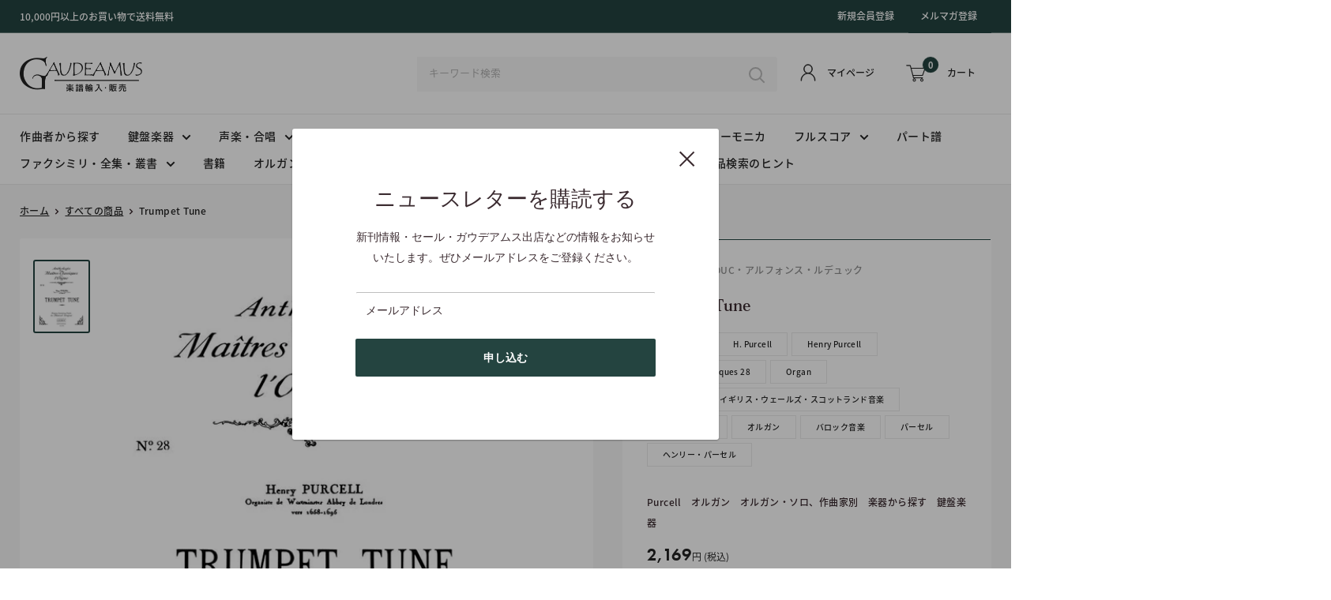

--- FILE ---
content_type: text/html; charset=utf-8
request_url: https://gaudeamusic.com/products/9790046277818
body_size: 34705
content:
<!doctype html>

<html class="no-js" lang="en">
  <head>
    <meta charset="utf-8">
    <meta name="viewport" content="width=device-width, initial-scale=1.0, height=device-height, minimum-scale=1.0, maximum-scale=5.0">
    <meta name="theme-color" content="#244440"><title>Trumpet Tune / Purcell (Leduc): オルガン,organ
</title><link rel="canonical" href="https://gaudeamusic.com/products/9790046277818"><link rel="shortcut icon" href="//gaudeamusic.com/cdn/shop/files/logo_96x96.png?v=1614327051" type="image/png"><link rel="preload" as="style" href="//gaudeamusic.com/cdn/shop/t/8/assets/theme.css?v=93670058495868888441616748497">
    <link rel="preload" as="script" href="//gaudeamusic.com/cdn/shop/t/8/assets/theme.min.js?v=69309321573875800331642697770">
    <link rel="preconnect" href="https://cdn.shopify.com">
    <link rel="preconnect" href="https://fonts.shopifycdn.com">
    <link rel="dns-prefetch" href="https://productreviews.shopifycdn.com">
    <link rel="dns-prefetch" href="https://ajax.googleapis.com">
    <link rel="dns-prefetch" href="https://maps.googleapis.com">
    <link rel="dns-prefetch" href="https://maps.gstatic.com">

    <meta property="og:type" content="product">
  <meta property="og:title" content="Trumpet Tune"><meta property="og:image" content="http://gaudeamusic.com/cdn/shop/products/AL27781_1.jpg?v=1615282326">
    <meta property="og:image:secure_url" content="https://gaudeamusic.com/cdn/shop/products/AL27781_1.jpg?v=1615282326">
    <meta property="og:image:width" content="588">
    <meta property="og:image:height" content="784"><meta property="product:price:amount" content="2,169">
  <meta property="product:price:currency" content="JPY"><meta property="og:url" content="https://gaudeamusic.com/products/9790046277818">
<meta property="og:site_name" content="Gaudeamus"><meta name="twitter:card" content="summary"><meta name="twitter:title" content="Trumpet Tune">
  <meta name="twitter:description" content="">
  <meta name="twitter:image" content="https://gaudeamusic.com/cdn/shop/products/AL27781_1_600x600_crop_center.jpg?v=1615282326">
    <link rel="preload" href="//gaudeamusic.com/cdn/fonts/poppins/poppins_n5.ad5b4b72b59a00358afc706450c864c3c8323842.woff2" as="font" type="font/woff2" crossorigin>
<link rel="preload" href="//gaudeamusic.com/cdn/fonts/arimo/arimo_n4.a7efb558ca22d2002248bbe6f302a98edee38e35.woff2" as="font" type="font/woff2" crossorigin>

<style>
  @font-face {
  font-family: Poppins;
  font-weight: 500;
  font-style: normal;
  font-display: swap;
  src: url("//gaudeamusic.com/cdn/fonts/poppins/poppins_n5.ad5b4b72b59a00358afc706450c864c3c8323842.woff2") format("woff2"),
       url("//gaudeamusic.com/cdn/fonts/poppins/poppins_n5.33757fdf985af2d24b32fcd84c9a09224d4b2c39.woff") format("woff");
}

  @font-face {
  font-family: Arimo;
  font-weight: 400;
  font-style: normal;
  font-display: swap;
  src: url("//gaudeamusic.com/cdn/fonts/arimo/arimo_n4.a7efb558ca22d2002248bbe6f302a98edee38e35.woff2") format("woff2"),
       url("//gaudeamusic.com/cdn/fonts/arimo/arimo_n4.0da809f7d1d5ede2a73be7094ac00741efdb6387.woff") format("woff");
}

@font-face {
  font-family: Arimo;
  font-weight: 600;
  font-style: normal;
  font-display: swap;
  src: url("//gaudeamusic.com/cdn/fonts/arimo/arimo_n6.9c18b0befd86597f319b7d7f925727d04c262b32.woff2") format("woff2"),
       url("//gaudeamusic.com/cdn/fonts/arimo/arimo_n6.422bf6679b81a8bfb1b25d19299a53688390c2b9.woff") format("woff");
}

@font-face {
  font-family: Poppins;
  font-weight: 500;
  font-style: italic;
  font-display: swap;
  src: url("//gaudeamusic.com/cdn/fonts/poppins/poppins_i5.6acfce842c096080e34792078ef3cb7c3aad24d4.woff2") format("woff2"),
       url("//gaudeamusic.com/cdn/fonts/poppins/poppins_i5.a49113e4fe0ad7fd7716bd237f1602cbec299b3c.woff") format("woff");
}


  @font-face {
  font-family: Arimo;
  font-weight: 700;
  font-style: normal;
  font-display: swap;
  src: url("//gaudeamusic.com/cdn/fonts/arimo/arimo_n7.1d2d0638e6a1228d86beb0e10006e3280ccb2d04.woff2") format("woff2"),
       url("//gaudeamusic.com/cdn/fonts/arimo/arimo_n7.f4b9139e8eac4a17b38b8707044c20f54c3be479.woff") format("woff");
}

  @font-face {
  font-family: Arimo;
  font-weight: 400;
  font-style: italic;
  font-display: swap;
  src: url("//gaudeamusic.com/cdn/fonts/arimo/arimo_i4.438ddb21a1b98c7230698d70dc1a21df235701b2.woff2") format("woff2"),
       url("//gaudeamusic.com/cdn/fonts/arimo/arimo_i4.0e1908a0dc1ec32fabb5a03a0c9ee2083f82e3d7.woff") format("woff");
}

  @font-face {
  font-family: Arimo;
  font-weight: 700;
  font-style: italic;
  font-display: swap;
  src: url("//gaudeamusic.com/cdn/fonts/arimo/arimo_i7.b9f09537c29041ec8d51f8cdb7c9b8e4f1f82cb1.woff2") format("woff2"),
       url("//gaudeamusic.com/cdn/fonts/arimo/arimo_i7.ec659fc855f754fd0b1bd052e606bba1058f73da.woff") format("woff");
}


  :root {
    --default-text-font-size : 15px;
    --base-text-font-size    : 14px;
    --heading-font-family    : Poppins, sans-serif;
    --heading-font-weight    : 500;
    --heading-font-style     : normal;
    --text-font-family       : Arimo, sans-serif;
    --text-font-weight       : 400;
    --text-font-style        : normal;
    --text-font-bolder-weight: 600;
    --text-link-decoration   : underline;

    --text-color               : #3a2a2f;
    --text-color-rgb           : 58, 42, 47;
    --heading-color            : #3a2a2f;
    --border-color             : rgba(0,0,0,0);
    --border-color-rgb         : 0, 0, 0;
    --form-border-color        : rgba(0, 0, 0, 0.0);
    --accent-color             : #244440;
    --accent-color-rgb         : 36, 68, 64;
    --link-color               : #244440;
    --link-color-hover         : #0a1211;
    --background               : #ffffff;
    --secondary-background     : #ffffff;
    --secondary-background-rgb : 255, 255, 255;
    --accent-background        : rgba(36, 68, 64, 0.08);

    --input-background: #ffffff;

    --error-color       : #f71b1b;
    --error-background  : rgba(247, 27, 27, 0.07);
    --success-color     : #48b448;
    --success-background: rgba(72, 180, 72, 0.11);

    --primary-button-background      : #244440;
    --primary-button-background-rgb  : 36, 68, 64;
    --primary-button-text-color      : #ffffff;
    --secondary-button-background    : #244440;
    --secondary-button-background-rgb: 36, 68, 64;
    --secondary-button-text-color    : #ffffff;

    --header-background      : #ffffff;
    --header-text-color      : #222222;
    --header-light-text-color: #ffffff;
    --header-border-color    : rgba(255, 255, 255, 0.3);
    --header-accent-color    : #244440;

    --footer-background-color:    #f8f8f8;
    --footer-heading-text-color:  #222222;
    --footer-body-text-color:     #707070;
    --footer-accent-color:        #222222;
    --footer-accent-color-rgb:    34, 34, 34;
    --footer-border:              none;
    
    --flickity-arrow-color: rgba(0, 0, 0, 0.0);--product-on-sale-accent           : #ee0000;
    --product-on-sale-accent-rgb       : 238, 0, 0;
    --product-on-sale-color            : #ffffff;
    --product-in-stock-color           : #008a00;
    --product-low-stock-color          : #ee0000;
    --product-sold-out-color           : #d1d1d4;
    --product-custom-label-1-background: #ff6128;
    --product-custom-label-1-color     : #ffffff;
    --product-custom-label-2-background: #a95ebe;
    --product-custom-label-2-color     : #ffffff;
    --product-review-star-color        : #ffb647;

    --mobile-container-gutter : 20px;
    --desktop-container-gutter: 40px;
  }
</style>

<script>
  // IE11 does not have support for CSS variables, so we have to polyfill them
  if (!(((window || {}).CSS || {}).supports && window.CSS.supports('(--a: 0)'))) {
    const script = document.createElement('script');
    script.type = 'text/javascript';
    script.src = 'https://cdn.jsdelivr.net/npm/css-vars-ponyfill@2';
    script.onload = function() {
      cssVars({});
    };

    document.getElementsByTagName('head')[0].appendChild(script);
  }
</script>



    
    


    <link rel="stylesheet" href="https://cdnjs.cloudflare.com/ajax/libs/font-awesome/5.15.1/css/all.min.css"/>
    <link rel="stylesheet" type="text/css" href="https://cdn.jsdelivr.net/npm/slick-carousel@1.8.1/slick/slick.css"/>
    <link rel="stylesheet" type="text/css" href="https://cdnjs.cloudflare.com/ajax/libs/slick-carousel/1.8.1/slick-theme.css"/>
    <link href="//gaudeamusic.com/cdn/shop/t/8/assets/simplePagination.css?v=53833572966826495721616748496" rel="stylesheet" type="text/css" media="all" />
    <script>
      // Redirect link to japanese
      var languagePath = location.pathname.slice(0,3);
      if(languagePath != '/ja'){
        var newPath = location.origin + '/ja' + location.pathname;
        window.location.replace(newPath);
      }
    </script>


    

    <script>window.performance && window.performance.mark && window.performance.mark('shopify.content_for_header.start');</script><meta id="shopify-digital-wallet" name="shopify-digital-wallet" content="/49917100196/digital_wallets/dialog">
<meta name="shopify-checkout-api-token" content="2ee623b37fb244215d2d76b3b55c8da1">
<meta id="in-context-paypal-metadata" data-shop-id="49917100196" data-venmo-supported="false" data-environment="production" data-locale="en_US" data-paypal-v4="true" data-currency="JPY">
<link rel="alternate" hreflang="x-default" href="https://gaudeamusic.com/products/9790046277818">
<link rel="alternate" hreflang="ja" href="https://gaudeamusic.com/ja/products/9790046277818">
<link rel="alternate" type="application/json+oembed" href="https://gaudeamusic.com/products/9790046277818.oembed">
<script async="async" src="/checkouts/internal/preloads.js?locale=en-JP"></script>
<link rel="preconnect" href="https://shop.app" crossorigin="anonymous">
<script async="async" src="https://shop.app/checkouts/internal/preloads.js?locale=en-JP&shop_id=49917100196" crossorigin="anonymous"></script>
<script id="shopify-features" type="application/json">{"accessToken":"2ee623b37fb244215d2d76b3b55c8da1","betas":["rich-media-storefront-analytics"],"domain":"gaudeamusic.com","predictiveSearch":true,"shopId":49917100196,"locale":"en"}</script>
<script>var Shopify = Shopify || {};
Shopify.shop = "gaudeamusic.myshopify.com";
Shopify.locale = "en";
Shopify.currency = {"active":"JPY","rate":"1.0"};
Shopify.country = "JP";
Shopify.theme = {"name":"R6B_Custom_with_API","id":121169084580,"schema_name":"Warehouse","schema_version":"1.15.0","theme_store_id":871,"role":"main"};
Shopify.theme.handle = "null";
Shopify.theme.style = {"id":null,"handle":null};
Shopify.cdnHost = "gaudeamusic.com/cdn";
Shopify.routes = Shopify.routes || {};
Shopify.routes.root = "/";</script>
<script type="module">!function(o){(o.Shopify=o.Shopify||{}).modules=!0}(window);</script>
<script>!function(o){function n(){var o=[];function n(){o.push(Array.prototype.slice.apply(arguments))}return n.q=o,n}var t=o.Shopify=o.Shopify||{};t.loadFeatures=n(),t.autoloadFeatures=n()}(window);</script>
<script>
  window.ShopifyPay = window.ShopifyPay || {};
  window.ShopifyPay.apiHost = "shop.app\/pay";
  window.ShopifyPay.redirectState = null;
</script>
<script id="shop-js-analytics" type="application/json">{"pageType":"product"}</script>
<script defer="defer" async type="module" src="//gaudeamusic.com/cdn/shopifycloud/shop-js/modules/v2/client.init-shop-cart-sync_Bc8-qrdt.en.esm.js"></script>
<script defer="defer" async type="module" src="//gaudeamusic.com/cdn/shopifycloud/shop-js/modules/v2/chunk.common_CmNk3qlo.esm.js"></script>
<script type="module">
  await import("//gaudeamusic.com/cdn/shopifycloud/shop-js/modules/v2/client.init-shop-cart-sync_Bc8-qrdt.en.esm.js");
await import("//gaudeamusic.com/cdn/shopifycloud/shop-js/modules/v2/chunk.common_CmNk3qlo.esm.js");

  window.Shopify.SignInWithShop?.initShopCartSync?.({"fedCMEnabled":true,"windoidEnabled":true});

</script>
<script>
  window.Shopify = window.Shopify || {};
  if (!window.Shopify.featureAssets) window.Shopify.featureAssets = {};
  window.Shopify.featureAssets['shop-js'] = {"shop-cart-sync":["modules/v2/client.shop-cart-sync_DOpY4EW0.en.esm.js","modules/v2/chunk.common_CmNk3qlo.esm.js"],"init-fed-cm":["modules/v2/client.init-fed-cm_D2vsy40D.en.esm.js","modules/v2/chunk.common_CmNk3qlo.esm.js"],"shop-button":["modules/v2/client.shop-button_CI-s0xGZ.en.esm.js","modules/v2/chunk.common_CmNk3qlo.esm.js"],"shop-toast-manager":["modules/v2/client.shop-toast-manager_Cx0C6may.en.esm.js","modules/v2/chunk.common_CmNk3qlo.esm.js"],"init-windoid":["modules/v2/client.init-windoid_CXNAd0Cm.en.esm.js","modules/v2/chunk.common_CmNk3qlo.esm.js"],"init-shop-email-lookup-coordinator":["modules/v2/client.init-shop-email-lookup-coordinator_B9mmbKi4.en.esm.js","modules/v2/chunk.common_CmNk3qlo.esm.js"],"shop-cash-offers":["modules/v2/client.shop-cash-offers_CL9Nay2h.en.esm.js","modules/v2/chunk.common_CmNk3qlo.esm.js","modules/v2/chunk.modal_CvhjeixQ.esm.js"],"avatar":["modules/v2/client.avatar_BTnouDA3.en.esm.js"],"init-shop-cart-sync":["modules/v2/client.init-shop-cart-sync_Bc8-qrdt.en.esm.js","modules/v2/chunk.common_CmNk3qlo.esm.js"],"init-customer-accounts-sign-up":["modules/v2/client.init-customer-accounts-sign-up_C7zhr03q.en.esm.js","modules/v2/client.shop-login-button_BbMx65lK.en.esm.js","modules/v2/chunk.common_CmNk3qlo.esm.js","modules/v2/chunk.modal_CvhjeixQ.esm.js"],"pay-button":["modules/v2/client.pay-button_Bhm3077V.en.esm.js","modules/v2/chunk.common_CmNk3qlo.esm.js"],"init-shop-for-new-customer-accounts":["modules/v2/client.init-shop-for-new-customer-accounts_rLbLSDTe.en.esm.js","modules/v2/client.shop-login-button_BbMx65lK.en.esm.js","modules/v2/chunk.common_CmNk3qlo.esm.js","modules/v2/chunk.modal_CvhjeixQ.esm.js"],"init-customer-accounts":["modules/v2/client.init-customer-accounts_DkVf8Jdu.en.esm.js","modules/v2/client.shop-login-button_BbMx65lK.en.esm.js","modules/v2/chunk.common_CmNk3qlo.esm.js","modules/v2/chunk.modal_CvhjeixQ.esm.js"],"shop-login-button":["modules/v2/client.shop-login-button_BbMx65lK.en.esm.js","modules/v2/chunk.common_CmNk3qlo.esm.js","modules/v2/chunk.modal_CvhjeixQ.esm.js"],"shop-follow-button":["modules/v2/client.shop-follow-button_B-omSWeu.en.esm.js","modules/v2/chunk.common_CmNk3qlo.esm.js","modules/v2/chunk.modal_CvhjeixQ.esm.js"],"lead-capture":["modules/v2/client.lead-capture_DZQFWrYz.en.esm.js","modules/v2/chunk.common_CmNk3qlo.esm.js","modules/v2/chunk.modal_CvhjeixQ.esm.js"],"checkout-modal":["modules/v2/client.checkout-modal_Fp9GouFF.en.esm.js","modules/v2/chunk.common_CmNk3qlo.esm.js","modules/v2/chunk.modal_CvhjeixQ.esm.js"],"shop-login":["modules/v2/client.shop-login_B9KWmZaW.en.esm.js","modules/v2/chunk.common_CmNk3qlo.esm.js","modules/v2/chunk.modal_CvhjeixQ.esm.js"],"payment-terms":["modules/v2/client.payment-terms_Bl_bs7GP.en.esm.js","modules/v2/chunk.common_CmNk3qlo.esm.js","modules/v2/chunk.modal_CvhjeixQ.esm.js"]};
</script>
<script>(function() {
  var isLoaded = false;
  function asyncLoad() {
    if (isLoaded) return;
    isLoaded = true;
    var urls = ["https:\/\/chimpstatic.com\/mcjs-connected\/js\/users\/c0d80f88e4eb2d1c219e39e3d\/9f552096330033923cc51c0d4.js?shop=gaudeamusic.myshopify.com"];
    for (var i = 0; i < urls.length; i++) {
      var s = document.createElement('script');
      s.type = 'text/javascript';
      s.async = true;
      s.src = urls[i];
      var x = document.getElementsByTagName('script')[0];
      x.parentNode.insertBefore(s, x);
    }
  };
  if(window.attachEvent) {
    window.attachEvent('onload', asyncLoad);
  } else {
    window.addEventListener('load', asyncLoad, false);
  }
})();</script>
<script id="__st">var __st={"a":49917100196,"offset":32400,"reqid":"f90c055c-1411-4728-97cd-ad3c72ef7b20-1762534821","pageurl":"gaudeamusic.com\/products\/9790046277818","u":"93b20bfdf3b9","p":"product","rtyp":"product","rid":6570552197284};</script>
<script>window.ShopifyPaypalV4VisibilityTracking = true;</script>
<script id="captcha-bootstrap">!function(){'use strict';const t='contact',e='account',n='new_comment',o=[[t,t],['blogs',n],['comments',n],[t,'customer']],c=[[e,'customer_login'],[e,'guest_login'],[e,'recover_customer_password'],[e,'create_customer']],r=t=>t.map((([t,e])=>`form[action*='/${t}']:not([data-nocaptcha='true']) input[name='form_type'][value='${e}']`)).join(','),a=t=>()=>t?[...document.querySelectorAll(t)].map((t=>t.form)):[];function s(){const t=[...o],e=r(t);return a(e)}const i='password',u='form_key',d=['recaptcha-v3-token','g-recaptcha-response','h-captcha-response',i],f=()=>{try{return window.sessionStorage}catch{return}},m='__shopify_v',_=t=>t.elements[u];function p(t,e,n=!1){try{const o=window.sessionStorage,c=JSON.parse(o.getItem(e)),{data:r}=function(t){const{data:e,action:n}=t;return t[m]||n?{data:e,action:n}:{data:t,action:n}}(c);for(const[e,n]of Object.entries(r))t.elements[e]&&(t.elements[e].value=n);n&&o.removeItem(e)}catch(o){console.error('form repopulation failed',{error:o})}}const l='form_type',E='cptcha';function T(t){t.dataset[E]=!0}const w=window,h=w.document,L='Shopify',v='ce_forms',y='captcha';let A=!1;((t,e)=>{const n=(g='f06e6c50-85a8-45c8-87d0-21a2b65856fe',I='https://cdn.shopify.com/shopifycloud/storefront-forms-hcaptcha/ce_storefront_forms_captcha_hcaptcha.v1.5.2.iife.js',D={infoText:'Protected by hCaptcha',privacyText:'Privacy',termsText:'Terms'},(t,e,n)=>{const o=w[L][v],c=o.bindForm;if(c)return c(t,g,e,D).then(n);var r;o.q.push([[t,g,e,D],n]),r=I,A||(h.body.append(Object.assign(h.createElement('script'),{id:'captcha-provider',async:!0,src:r})),A=!0)});var g,I,D;w[L]=w[L]||{},w[L][v]=w[L][v]||{},w[L][v].q=[],w[L][y]=w[L][y]||{},w[L][y].protect=function(t,e){n(t,void 0,e),T(t)},Object.freeze(w[L][y]),function(t,e,n,w,h,L){const[v,y,A,g]=function(t,e,n){const i=e?o:[],u=t?c:[],d=[...i,...u],f=r(d),m=r(i),_=r(d.filter((([t,e])=>n.includes(e))));return[a(f),a(m),a(_),s()]}(w,h,L),I=t=>{const e=t.target;return e instanceof HTMLFormElement?e:e&&e.form},D=t=>v().includes(t);t.addEventListener('submit',(t=>{const e=I(t);if(!e)return;const n=D(e)&&!e.dataset.hcaptchaBound&&!e.dataset.recaptchaBound,o=_(e),c=g().includes(e)&&(!o||!o.value);(n||c)&&t.preventDefault(),c&&!n&&(function(t){try{if(!f())return;!function(t){const e=f();if(!e)return;const n=_(t);if(!n)return;const o=n.value;o&&e.removeItem(o)}(t);const e=Array.from(Array(32),(()=>Math.random().toString(36)[2])).join('');!function(t,e){_(t)||t.append(Object.assign(document.createElement('input'),{type:'hidden',name:u})),t.elements[u].value=e}(t,e),function(t,e){const n=f();if(!n)return;const o=[...t.querySelectorAll(`input[type='${i}']`)].map((({name:t})=>t)),c=[...d,...o],r={};for(const[a,s]of new FormData(t).entries())c.includes(a)||(r[a]=s);n.setItem(e,JSON.stringify({[m]:1,action:t.action,data:r}))}(t,e)}catch(e){console.error('failed to persist form',e)}}(e),e.submit())}));const S=(t,e)=>{t&&!t.dataset[E]&&(n(t,e.some((e=>e===t))),T(t))};for(const o of['focusin','change'])t.addEventListener(o,(t=>{const e=I(t);D(e)&&S(e,y())}));const B=e.get('form_key'),M=e.get(l),P=B&&M;t.addEventListener('DOMContentLoaded',(()=>{const t=y();if(P)for(const e of t)e.elements[l].value===M&&p(e,B);[...new Set([...A(),...v().filter((t=>'true'===t.dataset.shopifyCaptcha))])].forEach((e=>S(e,t)))}))}(h,new URLSearchParams(w.location.search),n,t,e,['guest_login'])})(!0,!0)}();</script>
<script integrity="sha256-52AcMU7V7pcBOXWImdc/TAGTFKeNjmkeM1Pvks/DTgc=" data-source-attribution="shopify.loadfeatures" defer="defer" src="//gaudeamusic.com/cdn/shopifycloud/storefront/assets/storefront/load_feature-81c60534.js" crossorigin="anonymous"></script>
<script crossorigin="anonymous" defer="defer" src="//gaudeamusic.com/cdn/shopifycloud/storefront/assets/shopify_pay/storefront-65b4c6d7.js?v=20250812"></script>
<script data-source-attribution="shopify.dynamic_checkout.dynamic.init">var Shopify=Shopify||{};Shopify.PaymentButton=Shopify.PaymentButton||{isStorefrontPortableWallets:!0,init:function(){window.Shopify.PaymentButton.init=function(){};var t=document.createElement("script");t.src="https://gaudeamusic.com/cdn/shopifycloud/portable-wallets/latest/portable-wallets.en.js",t.type="module",document.head.appendChild(t)}};
</script>
<script data-source-attribution="shopify.dynamic_checkout.buyer_consent">
  function portableWalletsHideBuyerConsent(e){var t=document.getElementById("shopify-buyer-consent"),n=document.getElementById("shopify-subscription-policy-button");t&&n&&(t.classList.add("hidden"),t.setAttribute("aria-hidden","true"),n.removeEventListener("click",e))}function portableWalletsShowBuyerConsent(e){var t=document.getElementById("shopify-buyer-consent"),n=document.getElementById("shopify-subscription-policy-button");t&&n&&(t.classList.remove("hidden"),t.removeAttribute("aria-hidden"),n.addEventListener("click",e))}window.Shopify?.PaymentButton&&(window.Shopify.PaymentButton.hideBuyerConsent=portableWalletsHideBuyerConsent,window.Shopify.PaymentButton.showBuyerConsent=portableWalletsShowBuyerConsent);
</script>
<script data-source-attribution="shopify.dynamic_checkout.cart.bootstrap">document.addEventListener("DOMContentLoaded",(function(){function t(){return document.querySelector("shopify-accelerated-checkout-cart, shopify-accelerated-checkout")}if(t())Shopify.PaymentButton.init();else{new MutationObserver((function(e,n){t()&&(Shopify.PaymentButton.init(),n.disconnect())})).observe(document.body,{childList:!0,subtree:!0})}}));
</script>
<link id="shopify-accelerated-checkout-styles" rel="stylesheet" media="screen" href="https://gaudeamusic.com/cdn/shopifycloud/portable-wallets/latest/accelerated-checkout-backwards-compat.css" crossorigin="anonymous">
<style id="shopify-accelerated-checkout-cart">
        #shopify-buyer-consent {
  margin-top: 1em;
  display: inline-block;
  width: 100%;
}

#shopify-buyer-consent.hidden {
  display: none;
}

#shopify-subscription-policy-button {
  background: none;
  border: none;
  padding: 0;
  text-decoration: underline;
  font-size: inherit;
  cursor: pointer;
}

#shopify-subscription-policy-button::before {
  box-shadow: none;
}

      </style>

<script>window.performance && window.performance.mark && window.performance.mark('shopify.content_for_header.end');</script>

    <link rel="stylesheet" href="//gaudeamusic.com/cdn/shop/t/8/assets/theme.css?v=93670058495868888441616748497">
    
    <link href="//gaudeamusic.com/cdn/shop/t/8/assets/custom-base.scss.css?v=124617373795929022581616989010" rel="stylesheet" type="text/css" media="all" />
    <link href="//gaudeamusic.com/cdn/shop/t/8/assets/custom-header.scss.css?v=5744420759966280061618881585" rel="stylesheet" type="text/css" media="all" />
    <link href="//gaudeamusic.com/cdn/shop/t/8/assets/custom-slideshow.scss.css?v=26171374402851579311616748508" rel="stylesheet" type="text/css" media="all" />
    <link href="//gaudeamusic.com/cdn/shop/t/8/assets/custom-title.scss.css?v=175910535988371518531616748508" rel="stylesheet" type="text/css" media="all" />
    <link href="//gaudeamusic.com/cdn/shop/t/8/assets/custom-featured-collection.scss.css?v=35562134468258274961618808482" rel="stylesheet" type="text/css" media="all" />
    <link href="//gaudeamusic.com/cdn/shop/t/8/assets/custom-btn.scss.css?v=182274312407323709821616748508" rel="stylesheet" type="text/css" media="all" />
    <link href="//gaudeamusic.com/cdn/shop/t/8/assets/custom-mosaic.scss.css?v=171753272208904314021618808188" rel="stylesheet" type="text/css" media="all" />
    <link href="//gaudeamusic.com/cdn/shop/t/8/assets/custom-about.scss.css?v=111578749727045079621616748508" rel="stylesheet" type="text/css" media="all" />
    <link href="//gaudeamusic.com/cdn/shop/t/8/assets/custom-footer.scss.css?v=105085040314885496381618817138" rel="stylesheet" type="text/css" media="all" />
    <link href="//gaudeamusic.com/cdn/shop/t/8/assets/custom-collection-page.scss.css?v=111917678405300631851617761820" rel="stylesheet" type="text/css" media="all" />
    <link href="//gaudeamusic.com/cdn/shop/t/8/assets/custom-product-page.scss.css?v=175229023229171826001616748508" rel="stylesheet" type="text/css" media="all" />
    <link href="//gaudeamusic.com/cdn/shop/t/8/assets/custom-product-tabs.scss.css?v=178905855732818977461616748508" rel="stylesheet" type="text/css" media="all" />
    <link href="//gaudeamusic.com/cdn/shop/t/8/assets/custom-article.scss.css?v=76462736023266393551616748508" rel="stylesheet" type="text/css" media="all" />
    <link href="//gaudeamusic.com/cdn/shop/t/8/assets/custom-news.scss.css?v=48542771805405541351616748508" rel="stylesheet" type="text/css" media="all" />
    <link href="//gaudeamusic.com/cdn/shop/t/8/assets/custom-registration.scss.css?v=105584559037153029131617013788" rel="stylesheet" type="text/css" media="all" />
    <link href="//gaudeamusic.com/cdn/shop/t/8/assets/custom-account.scss.css?v=168814798833571432081616748508" rel="stylesheet" type="text/css" media="all" />
    <link href="//gaudeamusic.com/cdn/shop/t/8/assets/custom-cart.scss.css?v=50387482882428410971616748508" rel="stylesheet" type="text/css" media="all" />
    <link href="//gaudeamusic.com/cdn/shop/t/8/assets/custom-contact.scss.css?v=110220873505991235801616748508" rel="stylesheet" type="text/css" media="all" />
      <link href="//gaudeamusic.com/cdn/shop/t/8/assets/customize.scss.css?v=135400100782645697761616748508" rel="stylesheet" type="text/css" media="all" />
    

    
  <script type="application/ld+json">
  {
    "@context": "http://schema.org",
    "@type": "Product",
    "offers": [{
          "@type": "Offer",
          "name": "Default Title",
          "availability":"https://schema.org/InStock",
          "price": 2169.0,
          "priceCurrency": "JPY",
          "priceValidUntil": "2025-11-18","sku": "9790046277818","url": "/products/9790046277818?variant=39357718298788"
        }
],
    "brand": {
      "name": "Alphonse Leduc・アルフォンス・ルデュック"
    },
    "name": "Trumpet Tune",
    "description": "",
    "category": "",
    "url": "/products/9790046277818",
    "sku": "9790046277818",
    "image": {
      "@type": "ImageObject",
      "url": "https://gaudeamusic.com/cdn/shop/products/AL27781_1_1024x.jpg?v=1615282326",
      "image": "https://gaudeamusic.com/cdn/shop/products/AL27781_1_1024x.jpg?v=1615282326",
      "name": "Trumpet Tune",
      "width": "1024",
      "height": "1024"
    }
  }
  </script>



  <script type="application/ld+json">
  {
    "@context": "http://schema.org",
    "@type": "BreadcrumbList",
  "itemListElement": [{
      "@type": "ListItem",
      "position": 1,
      "name": "Home",
      "item": "https://gaudeamusic.com"
    },{
          "@type": "ListItem",
          "position": 2,
          "name": "Trumpet Tune",
          "item": "https://gaudeamusic.com/products/9790046277818"
        }]
  }
  </script>


    <script>
      // This allows to expose several variables to the global scope, to be used in scripts
      window.theme = {
        pageType: "product",
        cartCount: 0,
        moneyFormat: "¥{{amount_no_decimals}}",
        moneyWithCurrencyFormat: "¥{{amount_no_decimals}} JPY",
        showDiscount: true,
        discountMode: "percentage",
        searchMode: "product,article,page",
        cartType: "drawer"
      };

      window.routes = {
        rootUrl: "\/",
        rootUrlWithoutSlash: '',
        cartUrl: "\/cart",
        cartAddUrl: "\/cart\/add",
        cartChangeUrl: "\/cart\/change",
        searchUrl: "\/search",
        productRecommendationsUrl: "\/recommendations\/products"
      };

      window.languages = {
        productRegularPrice: "Regular price",
        productSalePrice: "Sale price",
        collectionOnSaleLabel: "Save {{savings}}",
        productFormUnavailable: "Unavailable",
        productFormAddToCart: "Add to cart",
        productFormSoldOut: "Sold out",
        productAdded: "Product has been added to your cart",
        productAddedShort: "Added!",
        shippingEstimatorNoResults: "No shipping could be found for your address.",
        shippingEstimatorOneResult: "There is one shipping rate for your address:",
        shippingEstimatorMultipleResults: "There are {{count}} shipping rates for your address:",
        shippingEstimatorErrors: "There are some errors:"
      };

      window.lazySizesConfig = {
        loadHidden: false,
        hFac: 0.8,
        expFactor: 3,
        customMedia: {
          '--phone': '(max-width: 640px)',
          '--tablet': '(min-width: 641px) and (max-width: 1023px)',
          '--lap': '(min-width: 1024px)'
        }
      };

      document.documentElement.className = document.documentElement.className.replace('no-js', 'js');
    </script><script src="//gaudeamusic.com/cdn/shop/t/8/assets/theme.min.js?v=69309321573875800331642697770" defer></script>
    <script src="//gaudeamusic.com/cdn/shop/t/8/assets/custom.js?v=82142365484621263261616991960" defer></script><script>
        (function () {
          window.onpageshow = function() {
            // We force re-freshing the cart content onpageshow, as most browsers will serve a cache copy when hitting the
            // back button, which cause staled data
            document.documentElement.dispatchEvent(new CustomEvent('cart:refresh', {
              bubbles: true,
              detail: {scrollToTop: false}
            }));
          };
        })();
      </script><script>
      (function(d) {
        var config = {
          kitId: 'vmk0snx',
          scriptTimeout: 3000,
          async: true
        },
        h=d.documentElement,t=setTimeout(function(){h.className=h.className.replace(/\bwf-loading\b/g,"")+" wf-inactive";},config.scriptTimeout),tk=d.createElement("script"),f=false,s=d.getElementsByTagName("script")[0],a;h.className+=" wf-loading";tk.src='https://use.typekit.net/'+config.kitId+'.js';tk.async=true;tk.onload=tk.onreadystatechange=function(){a=this.readyState;if(f||a&&a!="complete"&&a!="loaded")return;f=true;clearTimeout(t);try{Typekit.load(config)}catch(e){}};s.parentNode.insertBefore(tk,s)
      })(document);
    </script>
  <link href="https://monorail-edge.shopifysvc.com" rel="dns-prefetch">
<script>(function(){if ("sendBeacon" in navigator && "performance" in window) {try {var session_token_from_headers = performance.getEntriesByType('navigation')[0].serverTiming.find(x => x.name == '_s').description;} catch {var session_token_from_headers = undefined;}var session_cookie_matches = document.cookie.match(/_shopify_s=([^;]*)/);var session_token_from_cookie = session_cookie_matches && session_cookie_matches.length === 2 ? session_cookie_matches[1] : "";var session_token = session_token_from_headers || session_token_from_cookie || "";function handle_abandonment_event(e) {var entries = performance.getEntries().filter(function(entry) {return /monorail-edge.shopifysvc.com/.test(entry.name);});if (!window.abandonment_tracked && entries.length === 0) {window.abandonment_tracked = true;var currentMs = Date.now();var navigation_start = performance.timing.navigationStart;var payload = {shop_id: 49917100196,url: window.location.href,navigation_start,duration: currentMs - navigation_start,session_token,page_type: "product"};window.navigator.sendBeacon("https://monorail-edge.shopifysvc.com/v1/produce", JSON.stringify({schema_id: "online_store_buyer_site_abandonment/1.1",payload: payload,metadata: {event_created_at_ms: currentMs,event_sent_at_ms: currentMs}}));}}window.addEventListener('pagehide', handle_abandonment_event);}}());</script>
<script id="web-pixels-manager-setup">(function e(e,d,r,n,o){if(void 0===o&&(o={}),!Boolean(null===(a=null===(i=window.Shopify)||void 0===i?void 0:i.analytics)||void 0===a?void 0:a.replayQueue)){var i,a;window.Shopify=window.Shopify||{};var t=window.Shopify;t.analytics=t.analytics||{};var s=t.analytics;s.replayQueue=[],s.publish=function(e,d,r){return s.replayQueue.push([e,d,r]),!0};try{self.performance.mark("wpm:start")}catch(e){}var l=function(){var e={modern:/Edge?\/(1{2}[4-9]|1[2-9]\d|[2-9]\d{2}|\d{4,})\.\d+(\.\d+|)|Firefox\/(1{2}[4-9]|1[2-9]\d|[2-9]\d{2}|\d{4,})\.\d+(\.\d+|)|Chrom(ium|e)\/(9{2}|\d{3,})\.\d+(\.\d+|)|(Maci|X1{2}).+ Version\/(15\.\d+|(1[6-9]|[2-9]\d|\d{3,})\.\d+)([,.]\d+|)( \(\w+\)|)( Mobile\/\w+|) Safari\/|Chrome.+OPR\/(9{2}|\d{3,})\.\d+\.\d+|(CPU[ +]OS|iPhone[ +]OS|CPU[ +]iPhone|CPU IPhone OS|CPU iPad OS)[ +]+(15[._]\d+|(1[6-9]|[2-9]\d|\d{3,})[._]\d+)([._]\d+|)|Android:?[ /-](13[3-9]|1[4-9]\d|[2-9]\d{2}|\d{4,})(\.\d+|)(\.\d+|)|Android.+Firefox\/(13[5-9]|1[4-9]\d|[2-9]\d{2}|\d{4,})\.\d+(\.\d+|)|Android.+Chrom(ium|e)\/(13[3-9]|1[4-9]\d|[2-9]\d{2}|\d{4,})\.\d+(\.\d+|)|SamsungBrowser\/([2-9]\d|\d{3,})\.\d+/,legacy:/Edge?\/(1[6-9]|[2-9]\d|\d{3,})\.\d+(\.\d+|)|Firefox\/(5[4-9]|[6-9]\d|\d{3,})\.\d+(\.\d+|)|Chrom(ium|e)\/(5[1-9]|[6-9]\d|\d{3,})\.\d+(\.\d+|)([\d.]+$|.*Safari\/(?![\d.]+ Edge\/[\d.]+$))|(Maci|X1{2}).+ Version\/(10\.\d+|(1[1-9]|[2-9]\d|\d{3,})\.\d+)([,.]\d+|)( \(\w+\)|)( Mobile\/\w+|) Safari\/|Chrome.+OPR\/(3[89]|[4-9]\d|\d{3,})\.\d+\.\d+|(CPU[ +]OS|iPhone[ +]OS|CPU[ +]iPhone|CPU IPhone OS|CPU iPad OS)[ +]+(10[._]\d+|(1[1-9]|[2-9]\d|\d{3,})[._]\d+)([._]\d+|)|Android:?[ /-](13[3-9]|1[4-9]\d|[2-9]\d{2}|\d{4,})(\.\d+|)(\.\d+|)|Mobile Safari.+OPR\/([89]\d|\d{3,})\.\d+\.\d+|Android.+Firefox\/(13[5-9]|1[4-9]\d|[2-9]\d{2}|\d{4,})\.\d+(\.\d+|)|Android.+Chrom(ium|e)\/(13[3-9]|1[4-9]\d|[2-9]\d{2}|\d{4,})\.\d+(\.\d+|)|Android.+(UC? ?Browser|UCWEB|U3)[ /]?(15\.([5-9]|\d{2,})|(1[6-9]|[2-9]\d|\d{3,})\.\d+)\.\d+|SamsungBrowser\/(5\.\d+|([6-9]|\d{2,})\.\d+)|Android.+MQ{2}Browser\/(14(\.(9|\d{2,})|)|(1[5-9]|[2-9]\d|\d{3,})(\.\d+|))(\.\d+|)|K[Aa][Ii]OS\/(3\.\d+|([4-9]|\d{2,})\.\d+)(\.\d+|)/},d=e.modern,r=e.legacy,n=navigator.userAgent;return n.match(d)?"modern":n.match(r)?"legacy":"unknown"}(),u="modern"===l?"modern":"legacy",c=(null!=n?n:{modern:"",legacy:""})[u],f=function(e){return[e.baseUrl,"/wpm","/b",e.hashVersion,"modern"===e.buildTarget?"m":"l",".js"].join("")}({baseUrl:d,hashVersion:r,buildTarget:u}),m=function(e){var d=e.version,r=e.bundleTarget,n=e.surface,o=e.pageUrl,i=e.monorailEndpoint;return{emit:function(e){var a=e.status,t=e.errorMsg,s=(new Date).getTime(),l=JSON.stringify({metadata:{event_sent_at_ms:s},events:[{schema_id:"web_pixels_manager_load/3.1",payload:{version:d,bundle_target:r,page_url:o,status:a,surface:n,error_msg:t},metadata:{event_created_at_ms:s}}]});if(!i)return console&&console.warn&&console.warn("[Web Pixels Manager] No Monorail endpoint provided, skipping logging."),!1;try{return self.navigator.sendBeacon.bind(self.navigator)(i,l)}catch(e){}var u=new XMLHttpRequest;try{return u.open("POST",i,!0),u.setRequestHeader("Content-Type","text/plain"),u.send(l),!0}catch(e){return console&&console.warn&&console.warn("[Web Pixels Manager] Got an unhandled error while logging to Monorail."),!1}}}}({version:r,bundleTarget:l,surface:e.surface,pageUrl:self.location.href,monorailEndpoint:e.monorailEndpoint});try{o.browserTarget=l,function(e){var d=e.src,r=e.async,n=void 0===r||r,o=e.onload,i=e.onerror,a=e.sri,t=e.scriptDataAttributes,s=void 0===t?{}:t,l=document.createElement("script"),u=document.querySelector("head"),c=document.querySelector("body");if(l.async=n,l.src=d,a&&(l.integrity=a,l.crossOrigin="anonymous"),s)for(var f in s)if(Object.prototype.hasOwnProperty.call(s,f))try{l.dataset[f]=s[f]}catch(e){}if(o&&l.addEventListener("load",o),i&&l.addEventListener("error",i),u)u.appendChild(l);else{if(!c)throw new Error("Did not find a head or body element to append the script");c.appendChild(l)}}({src:f,async:!0,onload:function(){if(!function(){var e,d;return Boolean(null===(d=null===(e=window.Shopify)||void 0===e?void 0:e.analytics)||void 0===d?void 0:d.initialized)}()){var d=window.webPixelsManager.init(e)||void 0;if(d){var r=window.Shopify.analytics;r.replayQueue.forEach((function(e){var r=e[0],n=e[1],o=e[2];d.publishCustomEvent(r,n,o)})),r.replayQueue=[],r.publish=d.publishCustomEvent,r.visitor=d.visitor,r.initialized=!0}}},onerror:function(){return m.emit({status:"failed",errorMsg:"".concat(f," has failed to load")})},sri:function(e){var d=/^sha384-[A-Za-z0-9+/=]+$/;return"string"==typeof e&&d.test(e)}(c)?c:"",scriptDataAttributes:o}),m.emit({status:"loading"})}catch(e){m.emit({status:"failed",errorMsg:(null==e?void 0:e.message)||"Unknown error"})}}})({shopId: 49917100196,storefrontBaseUrl: "https://gaudeamusic.com",extensionsBaseUrl: "https://extensions.shopifycdn.com/cdn/shopifycloud/web-pixels-manager",monorailEndpoint: "https://monorail-edge.shopifysvc.com/unstable/produce_batch",surface: "storefront-renderer",enabledBetaFlags: ["2dca8a86"],webPixelsConfigList: [{"id":"477823206","configuration":"{\"config\":\"{\\\"pixel_id\\\":\\\"G-BWYJQRKMQC\\\",\\\"gtag_events\\\":[{\\\"type\\\":\\\"begin_checkout\\\",\\\"action_label\\\":\\\"G-BWYJQRKMQC\\\"},{\\\"type\\\":\\\"search\\\",\\\"action_label\\\":\\\"G-BWYJQRKMQC\\\"},{\\\"type\\\":\\\"view_item\\\",\\\"action_label\\\":\\\"G-BWYJQRKMQC\\\"},{\\\"type\\\":\\\"purchase\\\",\\\"action_label\\\":\\\"G-BWYJQRKMQC\\\"},{\\\"type\\\":\\\"page_view\\\",\\\"action_label\\\":\\\"G-BWYJQRKMQC\\\"},{\\\"type\\\":\\\"add_payment_info\\\",\\\"action_label\\\":\\\"G-BWYJQRKMQC\\\"},{\\\"type\\\":\\\"add_to_cart\\\",\\\"action_label\\\":\\\"G-BWYJQRKMQC\\\"}],\\\"enable_monitoring_mode\\\":false}\"}","eventPayloadVersion":"v1","runtimeContext":"OPEN","scriptVersion":"b2a88bafab3e21179ed38636efcd8a93","type":"APP","apiClientId":1780363,"privacyPurposes":[],"dataSharingAdjustments":{"protectedCustomerApprovalScopes":["read_customer_address","read_customer_email","read_customer_name","read_customer_personal_data","read_customer_phone"]}},{"id":"60915942","eventPayloadVersion":"v1","runtimeContext":"LAX","scriptVersion":"1","type":"CUSTOM","privacyPurposes":["ANALYTICS"],"name":"Google Analytics tag (migrated)"},{"id":"shopify-app-pixel","configuration":"{}","eventPayloadVersion":"v1","runtimeContext":"STRICT","scriptVersion":"0450","apiClientId":"shopify-pixel","type":"APP","privacyPurposes":["ANALYTICS","MARKETING"]},{"id":"shopify-custom-pixel","eventPayloadVersion":"v1","runtimeContext":"LAX","scriptVersion":"0450","apiClientId":"shopify-pixel","type":"CUSTOM","privacyPurposes":["ANALYTICS","MARKETING"]}],isMerchantRequest: false,initData: {"shop":{"name":"Gaudeamus","paymentSettings":{"currencyCode":"JPY"},"myshopifyDomain":"gaudeamusic.myshopify.com","countryCode":"JP","storefrontUrl":"https:\/\/gaudeamusic.com"},"customer":null,"cart":null,"checkout":null,"productVariants":[{"price":{"amount":2169.0,"currencyCode":"JPY"},"product":{"title":"Trumpet Tune","vendor":"Alphonse Leduc・アルフォンス・ルデュック","id":"6570552197284","untranslatedTitle":"Trumpet Tune","url":"\/products\/9790046277818","type":""},"id":"39357718298788","image":{"src":"\/\/gaudeamusic.com\/cdn\/shop\/products\/AL27781_1.jpg?v=1615282326"},"sku":"9790046277818","title":"Default Title","untranslatedTitle":"Default Title"}],"purchasingCompany":null},},"https://gaudeamusic.com/cdn","ae1676cfwd2530674p4253c800m34e853cb",{"modern":"","legacy":""},{"shopId":"49917100196","storefrontBaseUrl":"https:\/\/gaudeamusic.com","extensionBaseUrl":"https:\/\/extensions.shopifycdn.com\/cdn\/shopifycloud\/web-pixels-manager","surface":"storefront-renderer","enabledBetaFlags":"[\"2dca8a86\"]","isMerchantRequest":"false","hashVersion":"ae1676cfwd2530674p4253c800m34e853cb","publish":"custom","events":"[[\"page_viewed\",{}],[\"product_viewed\",{\"productVariant\":{\"price\":{\"amount\":2169.0,\"currencyCode\":\"JPY\"},\"product\":{\"title\":\"Trumpet Tune\",\"vendor\":\"Alphonse Leduc・アルフォンス・ルデュック\",\"id\":\"6570552197284\",\"untranslatedTitle\":\"Trumpet Tune\",\"url\":\"\/products\/9790046277818\",\"type\":\"\"},\"id\":\"39357718298788\",\"image\":{\"src\":\"\/\/gaudeamusic.com\/cdn\/shop\/products\/AL27781_1.jpg?v=1615282326\"},\"sku\":\"9790046277818\",\"title\":\"Default Title\",\"untranslatedTitle\":\"Default Title\"}}]]"});</script><script>
  window.ShopifyAnalytics = window.ShopifyAnalytics || {};
  window.ShopifyAnalytics.meta = window.ShopifyAnalytics.meta || {};
  window.ShopifyAnalytics.meta.currency = 'JPY';
  var meta = {"product":{"id":6570552197284,"gid":"gid:\/\/shopify\/Product\/6570552197284","vendor":"Alphonse Leduc・アルフォンス・ルデュック","type":"","variants":[{"id":39357718298788,"price":216900,"name":"Trumpet Tune","public_title":null,"sku":"9790046277818"}],"remote":false},"page":{"pageType":"product","resourceType":"product","resourceId":6570552197284}};
  for (var attr in meta) {
    window.ShopifyAnalytics.meta[attr] = meta[attr];
  }
</script>
<script class="analytics">
  (function () {
    var customDocumentWrite = function(content) {
      var jquery = null;

      if (window.jQuery) {
        jquery = window.jQuery;
      } else if (window.Checkout && window.Checkout.$) {
        jquery = window.Checkout.$;
      }

      if (jquery) {
        jquery('body').append(content);
      }
    };

    var hasLoggedConversion = function(token) {
      if (token) {
        return document.cookie.indexOf('loggedConversion=' + token) !== -1;
      }
      return false;
    }

    var setCookieIfConversion = function(token) {
      if (token) {
        var twoMonthsFromNow = new Date(Date.now());
        twoMonthsFromNow.setMonth(twoMonthsFromNow.getMonth() + 2);

        document.cookie = 'loggedConversion=' + token + '; expires=' + twoMonthsFromNow;
      }
    }

    var trekkie = window.ShopifyAnalytics.lib = window.trekkie = window.trekkie || [];
    if (trekkie.integrations) {
      return;
    }
    trekkie.methods = [
      'identify',
      'page',
      'ready',
      'track',
      'trackForm',
      'trackLink'
    ];
    trekkie.factory = function(method) {
      return function() {
        var args = Array.prototype.slice.call(arguments);
        args.unshift(method);
        trekkie.push(args);
        return trekkie;
      };
    };
    for (var i = 0; i < trekkie.methods.length; i++) {
      var key = trekkie.methods[i];
      trekkie[key] = trekkie.factory(key);
    }
    trekkie.load = function(config) {
      trekkie.config = config || {};
      trekkie.config.initialDocumentCookie = document.cookie;
      var first = document.getElementsByTagName('script')[0];
      var script = document.createElement('script');
      script.type = 'text/javascript';
      script.onerror = function(e) {
        var scriptFallback = document.createElement('script');
        scriptFallback.type = 'text/javascript';
        scriptFallback.onerror = function(error) {
                var Monorail = {
      produce: function produce(monorailDomain, schemaId, payload) {
        var currentMs = new Date().getTime();
        var event = {
          schema_id: schemaId,
          payload: payload,
          metadata: {
            event_created_at_ms: currentMs,
            event_sent_at_ms: currentMs
          }
        };
        return Monorail.sendRequest("https://" + monorailDomain + "/v1/produce", JSON.stringify(event));
      },
      sendRequest: function sendRequest(endpointUrl, payload) {
        // Try the sendBeacon API
        if (window && window.navigator && typeof window.navigator.sendBeacon === 'function' && typeof window.Blob === 'function' && !Monorail.isIos12()) {
          var blobData = new window.Blob([payload], {
            type: 'text/plain'
          });

          if (window.navigator.sendBeacon(endpointUrl, blobData)) {
            return true;
          } // sendBeacon was not successful

        } // XHR beacon

        var xhr = new XMLHttpRequest();

        try {
          xhr.open('POST', endpointUrl);
          xhr.setRequestHeader('Content-Type', 'text/plain');
          xhr.send(payload);
        } catch (e) {
          console.log(e);
        }

        return false;
      },
      isIos12: function isIos12() {
        return window.navigator.userAgent.lastIndexOf('iPhone; CPU iPhone OS 12_') !== -1 || window.navigator.userAgent.lastIndexOf('iPad; CPU OS 12_') !== -1;
      }
    };
    Monorail.produce('monorail-edge.shopifysvc.com',
      'trekkie_storefront_load_errors/1.1',
      {shop_id: 49917100196,
      theme_id: 121169084580,
      app_name: "storefront",
      context_url: window.location.href,
      source_url: "//gaudeamusic.com/cdn/s/trekkie.storefront.5ad93876886aa0a32f5bade9f25632a26c6f183a.min.js"});

        };
        scriptFallback.async = true;
        scriptFallback.src = '//gaudeamusic.com/cdn/s/trekkie.storefront.5ad93876886aa0a32f5bade9f25632a26c6f183a.min.js';
        first.parentNode.insertBefore(scriptFallback, first);
      };
      script.async = true;
      script.src = '//gaudeamusic.com/cdn/s/trekkie.storefront.5ad93876886aa0a32f5bade9f25632a26c6f183a.min.js';
      first.parentNode.insertBefore(script, first);
    };
    trekkie.load(
      {"Trekkie":{"appName":"storefront","development":false,"defaultAttributes":{"shopId":49917100196,"isMerchantRequest":null,"themeId":121169084580,"themeCityHash":"16778007267732466876","contentLanguage":"en","currency":"JPY","eventMetadataId":"94756053-6a6d-4b95-a093-8c5739b0fd69"},"isServerSideCookieWritingEnabled":true,"monorailRegion":"shop_domain","enabledBetaFlags":["bdb960ec","f0df213a"]},"Session Attribution":{},"S2S":{"facebookCapiEnabled":false,"source":"trekkie-storefront-renderer","apiClientId":580111}}
    );

    var loaded = false;
    trekkie.ready(function() {
      if (loaded) return;
      loaded = true;

      window.ShopifyAnalytics.lib = window.trekkie;

      var originalDocumentWrite = document.write;
      document.write = customDocumentWrite;
      try { window.ShopifyAnalytics.merchantGoogleAnalytics.call(this); } catch(error) {};
      document.write = originalDocumentWrite;

      window.ShopifyAnalytics.lib.page(null,{"pageType":"product","resourceType":"product","resourceId":6570552197284,"shopifyEmitted":true});

      var match = window.location.pathname.match(/checkouts\/(.+)\/(thank_you|post_purchase)/)
      var token = match? match[1]: undefined;
      if (!hasLoggedConversion(token)) {
        setCookieIfConversion(token);
        window.ShopifyAnalytics.lib.track("Viewed Product",{"currency":"JPY","variantId":39357718298788,"productId":6570552197284,"productGid":"gid:\/\/shopify\/Product\/6570552197284","name":"Trumpet Tune","price":"2169","sku":"9790046277818","brand":"Alphonse Leduc・アルフォンス・ルデュック","variant":null,"category":"","nonInteraction":true,"remote":false},undefined,undefined,{"shopifyEmitted":true});
      window.ShopifyAnalytics.lib.track("monorail:\/\/trekkie_storefront_viewed_product\/1.1",{"currency":"JPY","variantId":39357718298788,"productId":6570552197284,"productGid":"gid:\/\/shopify\/Product\/6570552197284","name":"Trumpet Tune","price":"2169","sku":"9790046277818","brand":"Alphonse Leduc・アルフォンス・ルデュック","variant":null,"category":"","nonInteraction":true,"remote":false,"referer":"https:\/\/gaudeamusic.com\/products\/9790046277818"});
      }
    });


        var eventsListenerScript = document.createElement('script');
        eventsListenerScript.async = true;
        eventsListenerScript.src = "//gaudeamusic.com/cdn/shopifycloud/storefront/assets/shop_events_listener-3da45d37.js";
        document.getElementsByTagName('head')[0].appendChild(eventsListenerScript);

})();</script>
  <script>
  if (!window.ga || (window.ga && typeof window.ga !== 'function')) {
    window.ga = function ga() {
      (window.ga.q = window.ga.q || []).push(arguments);
      if (window.Shopify && window.Shopify.analytics && typeof window.Shopify.analytics.publish === 'function') {
        window.Shopify.analytics.publish("ga_stub_called", {}, {sendTo: "google_osp_migration"});
      }
      console.error("Shopify's Google Analytics stub called with:", Array.from(arguments), "\nSee https://help.shopify.com/manual/promoting-marketing/pixels/pixel-migration#google for more information.");
    };
    if (window.Shopify && window.Shopify.analytics && typeof window.Shopify.analytics.publish === 'function') {
      window.Shopify.analytics.publish("ga_stub_initialized", {}, {sendTo: "google_osp_migration"});
    }
  }
</script>
<script
  defer
  src="https://gaudeamusic.com/cdn/shopifycloud/perf-kit/shopify-perf-kit-2.1.2.min.js"
  data-application="storefront-renderer"
  data-shop-id="49917100196"
  data-render-region="gcp-us-central1"
  data-page-type="product"
  data-theme-instance-id="121169084580"
  data-theme-name="Warehouse"
  data-theme-version="1.15.0"
  data-monorail-region="shop_domain"
  data-resource-timing-sampling-rate="10"
  data-shs="true"
  data-shs-beacon="true"
  data-shs-export-with-fetch="true"
  data-shs-logs-sample-rate="1"
></script>
</head>

  <body class="warehouse--v1 features--animate-zoom template-product " data-instant-intensity="viewport">
    <a href="#main" class="visually-hidden skip-to-content">Skip to content</a>
    <span class="loading-bar"></span>

    <div id="shopify-section-announcement-bar" class="shopify-section"><section data-section-id="announcement-bar" data-section-type="announcement-bar" data-section-settings='{
    "showNewsletter": true
  }'><div id="announcement-bar-newsletter" class="announcement-bar__newsletter hidden-phone" aria-hidden="true">
        <div class="container">
          <div class="announcement-bar__close-container">
            <button class="announcement-bar__close" data-action="toggle-newsletter"><svg class="icon icon--close" viewBox="0 0 19 19">
      <path d="M9.1923882 8.39339828l7.7781745-7.7781746 1.4142136 1.41421357-7.7781746 7.77817459 7.7781746 7.77817456L16.9705627 19l-7.7781745-7.7781746L1.41421356 19 0 17.5857864l7.7781746-7.77817456L0 2.02943725 1.41421356.61522369 9.1923882 8.39339828z" fill="currentColor" fill-rule="evenodd"></path>
    </svg></button>
          </div>
        </div>

        <div class="container container--extra-narrow">
          <div class="announcement-bar__newsletter-inner"><h2 class="heading h1">Newsletter</h2><div class="rte">
                <p>最新情報をいち早くお届けしていますのでぜひご登録ください。</p>
              </div><div class="newsletter"><form method="post" action="/contact#newsletter-announcement-bar" id="newsletter-announcement-bar" accept-charset="UTF-8" class="form newsletter__form"><input type="hidden" name="form_type" value="customer" /><input type="hidden" name="utf8" value="✓" /><input type="hidden" name="contact[tags]" value="newsletter">
                  <input type="hidden" name="contact[context]" value="announcement-bar">

                  <div class="form__input-row">
                    <div class="form__input-wrapper form__input-wrapper--labelled">
                      <input type="email" id="announcement[contact][email]" name="contact[email]" class="form__field form__field--text" autofocus required>
                      <label for="announcement[contact][email]" class="form__floating-label">Your email</label>
                    </div>

                    
                    <button type="submit" class="form__submit button button--primary">登録する</button>
                  </div></form></div>
          </div>
        </div>
      </div><div class="announcement-bar">
      <div class="container">
        <div class="announcement-bar__inner"><p class="announcement-bar__content announcement-bar__content--left">10,000円以上のお買い物で送料無料</p><div class="c-register-text pc">
            
            <a href="/account/register" id="js-btn-register" class="c-btn-register">新規会員登録</a>
            
          </div><button type="button" class="announcement-bar__button hidden-phone" data-action="toggle-newsletter" aria-expanded="false" aria-controls="announcement-bar-newsletter">
              <!--<svg class="icon icon--newsletter" viewBox="0 0 20 17">
      <path d="M19.1666667 0H.83333333C.37333333 0 0 .37995 0 .85v15.3c0 .47005.37333333.85.83333333.85H19.1666667c.46 0 .8333333-.37995.8333333-.85V.85c0-.47005-.3733333-.85-.8333333-.85zM7.20975004 10.8719018L5.3023283 12.7794369c-.14877889.1487878-.34409888.2235631-.53941886.2235631-.19531999 0-.39063998-.0747753-.53941887-.2235631-.29832076-.2983385-.29832076-.7805633 0-1.0789018L6.1309123 9.793l1.07883774 1.0789018zm8.56950946 1.9075351c-.1487789.1487878-.3440989.2235631-.5394189.2235631-.19532 0-.39064-.0747753-.5394189-.2235631L12.793 10.8719018 13.8718377 9.793l1.9074218 1.9075351c.2983207.2983385.2983207.7805633 0 1.0789018zm.9639048-7.45186267l-6.1248086 5.44429317c-.1706197.1516625-.3946127.2278826-.6186057.2278826-.223993 0-.447986-.0762201-.61860567-.2278826l-6.1248086-5.44429317c-.34211431-.30410267-.34211431-.79564457 0-1.09974723.34211431-.30410267.89509703-.30410267 1.23721134 0L9.99975 9.1222466l5.5062029-4.8944196c.3421143-.30410267.8950971-.30410267 1.2372114 0 .3421143.30410266.3421143.79564456 0 1.09974723z" fill="currentColor"></path>
    </svg>-->メルマガ登録</button></div>
      </div>
    </div>
  </section>

  <style>
    .announcement-bar {
      background: #244440;
      color: #ffffff;
    }
  </style>

  <script>document.documentElement.style.setProperty('--announcement-bar-button-width', document.querySelector('.announcement-bar__button').clientWidth + 'px');document.documentElement.style.setProperty('--announcement-bar-height', document.getElementById('shopify-section-announcement-bar').clientHeight + 'px');
  </script></div>
<div id="shopify-section-popups" class="shopify-section"><div data-section-id="popups" data-section-type="popups">

            <aside class="modal modal--newsletter" data-popup-type="newsletter" data-popup-settings='
              {
                "apparitionDelay": 1,
                "showOnlyOnce": true
              }
            ' aria-hidden="true" >
              <div class="modal__dialog" role="dialog">
                <div class="popup-newsletter"><h3 class="popup-newsletter__title heading">ニュースレターを購読する</h3><button class="popup-newsletter__close link" data-action="close-popup" aria-label="Close"><svg class="icon icon--close" viewBox="0 0 19 19">
      <path d="M9.1923882 8.39339828l7.7781745-7.7781746 1.4142136 1.41421357-7.7781746 7.77817459 7.7781746 7.77817456L16.9705627 19l-7.7781745-7.7781746L1.41421356 19 0 17.5857864l7.7781746-7.77817456L0 2.02943725 1.41421356.61522369 9.1923882 8.39339828z" fill="currentColor" fill-rule="evenodd"></path>
    </svg></button><div class="popup-newsletter__content rte">
                      <p>新刊情報・セール・ガウデアムス出店などの情報をお知らせいたします。ぜひメールアドレスをご登録ください。<br/></p>
                    </div><form method="post" action="/contact#newsletter-popup" id="newsletter-popup" accept-charset="UTF-8" class="form popup-newsletter__form"><input type="hidden" name="form_type" value="customer" /><input type="hidden" name="utf8" value="✓" /><input type="hidden" name="contact[tags]" value="newsletter">

                        <div class="form__input-wrapper form__input-wrapper--labelled">
                          <input id="newsletter-popup[email]" type="text" class="form__field form__field--text" name="contact[email]" autofocus>
                          <label for="newsletter-popup[email]" class="form__floating-label">Your email</label>
                        </div>

                        <button class="button button--primary button--full" type="submit">Subscribe</button></form></div>
              </div>
            </aside></div>

</div>
<div id="shopify-section-header" class="shopify-section shopify-section__header"><section data-section-id="header" data-section-type="header" data-section-settings='{
  "navigationLayout": "inline",
  "desktopOpenTrigger": "hover",
  "useStickyHeader": true
}'>
  <header class="header c-header header--inline " role="banner">
    <div class="container">
      <div class="header__inner"><div class="header__logo"><a href="/" class="header__logo-link"><img class="header__logo-image"
                   style="max-width: 155px"
                   width="308"
                   height="88"
                   src="//gaudeamusic.com/cdn/shop/files/logo-gau_155x@2x.png?v=1614321528"
                   alt="Gaudeamus"></a></div><div class="header__search-bar-wrapper  c-search-bar">
          <form action="/search" method="get" role="search" class="search-bar c-search-bar-form"><div class="search-bar__top-wrapper">
              <div class="search-bar__top">
                <input type="hidden" name="type" value="product,tag">
                <input type="hidden" name="options[prefix]" value="last">

                <div class="search-bar__input-wrapper">
                  <input class="search-bar__input c-input-search" type="text" name="q" autocomplete="off" aria-label="Search..." placeholder="Search...">
                  <button type="button" class="search-bar__input-clear hidden-lap-and-up" data-action="clear-input"><svg class="icon icon--close" viewBox="0 0 19 19">
      <path d="M9.1923882 8.39339828l7.7781745-7.7781746 1.4142136 1.41421357-7.7781746 7.77817459 7.7781746 7.77817456L16.9705627 19l-7.7781745-7.7781746L1.41421356 19 0 17.5857864l7.7781746-7.77817456L0 2.02943725 1.41421356.61522369 9.1923882 8.39339828z" fill="currentColor" fill-rule="evenodd"></path>
    </svg></button>
                </div><button type="submit" class="search-bar__submit c-search-bar-submit" aria-label="Search"><svg class="icon icon--search" viewBox="0 0 21 21">
      <g stroke-width="2" stroke="currentColor" fill="none" fill-rule="evenodd">
        <path d="M19 19l-5-5" stroke-linecap="square"></path>
        <circle cx="8.5" cy="8.5" r="7.5"></circle>
      </g>
    </svg><svg class="icon icon--search-loader" viewBox="0 0 64 64">
      <path opacity=".4" d="M23.8589104 1.05290547C40.92335108-3.43614731 58.45816642 6.79494359 62.94709453 23.8589104c4.48905278 17.06444068-5.74156424 34.59913135-22.80600493 39.08818413S5.54195825 57.2055303 1.05290547 40.1410896C-3.43602265 23.0771228 6.7944697 5.54195825 23.8589104 1.05290547zM38.6146353 57.1445143c13.8647142-3.64731754 22.17719655-17.89443541 18.529879-31.75914961-3.64743965-13.86517841-17.8944354-22.17719655-31.7591496-18.529879S3.20804604 24.7494569 6.8554857 38.6146353c3.64731753 13.8647142 17.8944354 22.17719655 31.7591496 18.529879z"></path>
      <path d="M1.05290547 40.1410896l5.80258022-1.5264543c3.64731754 13.8647142 17.89443541 22.17719655 31.75914961 18.529879l1.5264543 5.80258023C23.07664892 67.43614731 5.54195825 57.2055303 1.05290547 40.1410896z"></path>
    </svg></button>
              </div>

              <button type="button" class="search-bar__close-button hidden-tablet-and-up" data-action="unfix-search">
                <span class="search-bar__close-text">Close</span>
              </button>
            </div>

            <div class="search-bar__inner">
              <div class="search-bar__inner-animation">
                <div class="search-bar__results" aria-hidden="true">
                  <div class="skeleton-container"><div class="search-bar__result-item search-bar__result-item--skeleton">
                        <div class="search-bar__image-container">
                          <div class="aspect-ratio aspect-ratio--square">
                            <div class="skeleton-image"></div>
                          </div>
                        </div>

                        <div class="search-bar__item-info">
                          <div class="skeleton-paragraph">
                            <div class="skeleton-text"></div>
                            <div class="skeleton-text"></div>
                          </div>
                        </div>
                      </div><div class="search-bar__result-item search-bar__result-item--skeleton">
                        <div class="search-bar__image-container">
                          <div class="aspect-ratio aspect-ratio--square">
                            <div class="skeleton-image"></div>
                          </div>
                        </div>

                        <div class="search-bar__item-info">
                          <div class="skeleton-paragraph">
                            <div class="skeleton-text"></div>
                            <div class="skeleton-text"></div>
                          </div>
                        </div>
                      </div><div class="search-bar__result-item search-bar__result-item--skeleton">
                        <div class="search-bar__image-container">
                          <div class="aspect-ratio aspect-ratio--square">
                            <div class="skeleton-image"></div>
                          </div>
                        </div>

                        <div class="search-bar__item-info">
                          <div class="skeleton-paragraph">
                            <div class="skeleton-text"></div>
                            <div class="skeleton-text"></div>
                          </div>
                        </div>
                      </div></div>

                  <div class="search-bar__results-inner"></div>
                </div></div>
            </div>
          </form>
        </div><div class="header__action-list c-header__action-list"><div class="header__action-item hidden-tablet-and-up">
              <a class="header__action-item-link c-header__action-item-link-search" href="/search" data-action="toggle-search" aria-expanded="false" aria-label="Open search">
                <svg class="icon icon--search-2" viewBox="0 0 26.567 26.567">
      <defs>
        <clipPath id="clip-path">
          <rect id="Rectangle_170" data-name="Rectangle 170" width="26.567" height="26.567" fill="#1f1f1f" stroke="#1f1f1f" stroke-width="0.4"/>
        </clipPath>
      </defs>
      <g id="Group_294" data-name="Group 294" transform="translate(4 3)">
        <g id="Group_296" data-name="Group 296" transform="translate(-4 -3)" clip-path="url(#clip-path)">
          <path id="Path_413" data-name="Path 413" d="M13.418,12.78l-.175.175a7.7,7.7,0,1,0-.289.289l-.175.175,5.42,5.42.639-.639Zm-5.74,1.674a6.775,6.775,0,1,1,6.775-6.775,6.783,6.783,0,0,1-6.775,6.775" transform="translate(3.864 2.898)" fill="#1f1f1f" stroke="#1f1f1f" stroke-width="0.4"/>
        </g>
      </g>
    </svg>
              </a>
            </div><div class="header__action-item header__action-item--account"><!-- <span class="header__action-item-title hidden-pocket hidden-lap c-header-login-text">Login / Signup</span> --><div class="header__action-item-content">
                <a href="/account/login" class="header__action-item-link c-header__action-item-user-sp header__account-icon icon-state hidden-desk" aria-label="My account" aria-controls="account-popover" aria-expanded="false" data-action="toggle-popover" >
                  <span class="icon-state__primary"><svg class="icon icon--user" viewBox="0 0 22.249 23.588">
      <defs>
        <clipPath id="clip-path">
          <rect id="Rectangle_171" data-name="Rectangle 171" width="22.249" height="23.588" transform="translate(-3 -3)" fill="#1f1f1f" stroke="#1f1f1f" stroke-width="0.5"/>
        </clipPath>
      </defs>
      <g id="Group_297" data-name="Group 297" transform="translate(3 3)">
        <g id="Group_297-2" data-name="Group 297" transform="translate(0 0)" clip-path="url(#clip-path)">
          <path id="Path_414" data-name="Path 414" d="M10.12,9.374a4.9,4.9,0,1,0-3.992,0A8.138,8.138,0,0,0,0,17.249a.339.339,0,0,0,.678,0,7.446,7.446,0,0,1,14.893,0,.339.339,0,0,0,.678,0A8.138,8.138,0,0,0,10.12,9.374M3.9,4.9A4.223,4.223,0,1,1,8.124,9.125,4.228,4.228,0,0,1,3.9,4.9" transform="translate(0 0)" fill="#1f1f1f" stroke="#1f1f1f" stroke-width="0.5"/>
        </g>
      </g>
    </svg></span>
                  <span class="icon-state__secondary"><svg class="icon icon--close" viewBox="0 0 19 19">
      <path d="M9.1923882 8.39339828l7.7781745-7.7781746 1.4142136 1.41421357-7.7781746 7.77817459 7.7781746 7.77817456L16.9705627 19l-7.7781745-7.7781746L1.41421356 19 0 17.5857864l7.7781746-7.77817456L0 2.02943725 1.41421356.61522369 9.1923882 8.39339828z" fill="currentColor" fill-rule="evenodd"></path>
    </svg></span>
                </a>

                <a href="/account/login" class="c-header__action-item-link c-header__action-item-user-pc header__action-item-link hidden-pocket hidden-lap" aria-controls="account-popover" aria-expanded="false" data-action="toggle-popover"><svg class="icon icon--user" viewBox="0 0 22.249 23.588">
      <defs>
        <clipPath id="clip-path">
          <rect id="Rectangle_171" data-name="Rectangle 171" width="22.249" height="23.588" transform="translate(-3 -3)" fill="#1f1f1f" stroke="#1f1f1f" stroke-width="0.5"/>
        </clipPath>
      </defs>
      <g id="Group_297" data-name="Group 297" transform="translate(3 3)">
        <g id="Group_297-2" data-name="Group 297" transform="translate(0 0)" clip-path="url(#clip-path)">
          <path id="Path_414" data-name="Path 414" d="M10.12,9.374a4.9,4.9,0,1,0-3.992,0A8.138,8.138,0,0,0,0,17.249a.339.339,0,0,0,.678,0,7.446,7.446,0,0,1,14.893,0,.339.339,0,0,0,.678,0A8.138,8.138,0,0,0,10.12,9.374M3.9,4.9A4.223,4.223,0,1,1,8.124,9.125,4.228,4.228,0,0,1,3.9,4.9" transform="translate(0 0)" fill="#1f1f1f" stroke="#1f1f1f" stroke-width="0.5"/>
        </g>
      </g>
    </svg>My account</a>

                <div id="account-popover" class="popover popover--large popover--unlogged" aria-hidden="true"><svg class="icon icon--nav-triangle-borderless" viewBox="0 0 20 9">
      <path d="M.47108938 9c.2694725-.26871321.57077721-.56867841.90388257-.89986354C3.12384116 6.36134886 5.74788116 3.76338565 9.2467995.30653888c.4145057-.4095171 1.0844277-.40860098 1.4977971.00205122L19.4935156 9H.47108938z" fill="#ffffff"></path>
    </svg><div class="popover__panel-list"><div id="header-login-panel" class="popover__panel popover__panel--default is-selected">
                        <div class="popover__inner"><form method="post" action="/account/login" id="header_customer_login" accept-charset="UTF-8" data-login-with-shop-sign-in="true" name="login" class="form"><input type="hidden" name="form_type" value="customer_login" /><input type="hidden" name="utf8" value="✓" /><header class="popover__header">
                              <h2 class="popover__title heading">Login to my account</h2>
                              <p class="popover__legend">Enter your e-mail and password:</p>
                            </header>

                            <div class="form__input-wrapper form__input-wrapper--labelled">
                              <input type="email" id="login-customer[email]" class="form__field form__field--text" name="customer[email]" required="required">
                              <label for="login-customer[email]" class="form__floating-label">Email</label>
                            </div>

                            <div class="form__input-wrapper form__input-wrapper--labelled">
                              <input type="password" id="login-customer[password]" class="form__field form__field--text" name="customer[password]" required="required" autocomplete="current-password">
                              <label for="login-customer[password]" class="form__floating-label">Password</label>
                            </div>

                            <button type="submit" class="form__submit button button--primary button--full">Login</button></form><div class="popover__secondary-action">
                            <!-- <p>New customer? <button data-action="show-popover-panel" aria-controls="header-register-panel" class="link link--accented">Create your account</button></p> -->
                            <p>Lost password? <a href="/account#recover-password" aria-controls="header-recover-panel" class="link link--accented">Recover password</a></p>
                          </div>
                        </div>
                      </div><div id="header-recover-panel" class="popover__panel popover__panel--sliding">
                        <div class="popover__inner"><form method="post" action="/account/recover" accept-charset="UTF-8" name="recover" class="form"><input type="hidden" name="form_type" value="recover_customer_password" /><input type="hidden" name="utf8" value="✓" /><header class="popover__header">
                              <h2 class="popover__title heading">Recover password</h2>
                              <p class="popover__legend">Enter your email:</p>
                            </header>

                            <div class="form__input-wrapper form__input-wrapper--labelled">
                              <input type="email" id="recover-customer[recover_email]" class="form__field form__field--text" name="email" required="required">
                              <label for="recover-customer[recover_email]" class="form__floating-label">Email</label>
                            </div>

                            <button type="submit" class="form__submit button button--primary button--full">Recover</button></form><div class="popover__secondary-action">
                            <p>Remembered your password? <button data-action="show-popover-panel" aria-controls="header-login-panel" class="link link--accented">Back to login</button></p>
                          </div>
                        </div>
                      </div><!-- <div id="header-register-panel" class="popover__panel popover__panel--sliding">
                        <div class="popover__inner"><form method="post" action="/account" id="create_customer" accept-charset="UTF-8" data-login-with-shop-sign-up="true" name="create" class="form"><input type="hidden" name="form_type" value="create_customer" /><input type="hidden" name="utf8" value="✓" /><header class="popover__header">
                              <h2 class="popover__title heading">Create my account</h2>
                              <p class="popover__legend">Please fill in the information below:</p>
                            </header><div class="form__input-wrapper form__input-wrapper--labelled">
                                <input type="text" id="customer[first_name]" class="form__field form__field--text" name="customer[first_name]" autocomplete="given-name" required="required">
                                <label for="customer[first_name]" class="form__floating-label">First name</label>
                              </div>

                              <div class="form__input-wrapper form__input-wrapper--labelled">
                                <input type="text" id="customer[last_name]" class="form__field form__field--text" name="customer[last_name]" autocomplete="family-name" required="required">
                                <label for="customer[last_name]" class="form__floating-label">Last name</label>
                              </div><div class="form__input-wrapper form__input-wrapper--labelled">
                              <input type="email" id="register-customer[email]" class="form__field form__field--text" name="customer[email]" required="required">
                              <label for="register-customer[email]" class="form__floating-label">Email</label>
                            </div>

                            <div class="form__input-wrapper form__input-wrapper--labelled">
                              <input type="password" id="register-customer[password]" class="form__field form__field--text" name="customer[password]" required="required" autocomplete="new-password">
                              <label for="register-customer[password]" class="form__floating-label">Password</label>
                            </div>

                            <button type="submit" class="form__submit button button--primary button--full">Create my account</button></form><div class="popover__secondary-action">
                            <p>Already have an account? <button data-action="show-popover-panel" aria-controls="header-login-panel" class="link link--accented">Login here</button></p>
                          </div>
                        </div>
                      </div> -->
                    </div>
                  
                </div>
              </div>
            </div><div class="header__action-item header__action-item--cart">
            <a class="c-header__action-item-link header__action-item-link header__cart-toggle" href="/cart" aria-controls="mini-cart" aria-expanded="false" data-action="toggle-mini-cart" data-no-instant>
              <div class="header__action-item-content">
                <div class="header__cart-icon icon-state" aria-expanded="false">
                  <span class="icon-state__primary c-cart-box">
                    <img src="https://cdn.shopify.com/s/files/1/0499/1710/0196/files/cart2x.png?v=1606960191" class="u-img" alt="">
                    <span class="header__cart-count">0</span>
                  </span>

                  <span class="icon-state__secondary"><svg class="icon icon--close" viewBox="0 0 19 19">
      <path d="M9.1923882 8.39339828l7.7781745-7.7781746 1.4142136 1.41421357-7.7781746 7.77817459 7.7781746 7.77817456L16.9705627 19l-7.7781745-7.7781746L1.41421356 19 0 17.5857864l7.7781746-7.77817456L0 2.02943725 1.41421356.61522369 9.1923882 8.39339828z" fill="currentColor" fill-rule="evenodd"></path>
    </svg></span>
                </div>

                <span class="hidden-pocket hidden-lap">Cart</span>
              </div>
            </a><form method="post" action="/cart" id="mini-cart" class="mini-cart" aria-hidden="true" novalidate="novalidate" data-item-count="0">
  <input type="hidden" name="attributes[collection_products_per_page]" value="">
  <input type="hidden" name="attributes[collection_layout]" value=""><svg class="icon icon--nav-triangle-borderless" viewBox="0 0 20 9">
      <path d="M.47108938 9c.2694725-.26871321.57077721-.56867841.90388257-.89986354C3.12384116 6.36134886 5.74788116 3.76338565 9.2467995.30653888c.4145057-.4095171 1.0844277-.40860098 1.4977971.00205122L19.4935156 9H.47108938z" fill="#ffffff"></path>
    </svg><div class="mini-cart__content mini-cart__content--empty"><p class="alert alert--tight alert--center text--strong">Spend <span>¥10,000</span> more and get free shipping!</p><div class="mini-cart__empty-state"><svg width="81" height="70" viewBox="0 0 81 70">
      <g transform="translate(0 2)" stroke-width="4" stroke="#3a2a2f" fill="none" fill-rule="evenodd">
        <circle stroke-linecap="square" cx="34" cy="60" r="6"></circle>
        <circle stroke-linecap="square" cx="67" cy="60" r="6"></circle>
        <path d="M22.9360352 15h54.8070373l-4.3391876 30H30.3387146L19.6676025 0H.99560547"></path>
      </g>
    </svg><p class="heading h4">Your cart is empty</p>
      </div>

      <a href="/collections/all" class="button button--primary button--full">Shop our products</a>
    </div></form>
</div>
        </div><nav class="header__mobile-nav c-header__mobile-nav hidden-lap-and-up">
            <button class="header__mobile-nav-toggle icon-state touch-area" data-action="toggle-menu" aria-expanded="false" aria-haspopup="true" aria-controls="mobile-menu" aria-label="Open menu">
              <span class="icon-state__primary"><svg class="icon icon--hamburger-mobile" viewBox="0 0 20 16">
      <path d="M0 14h20v2H0v-2zM0 0h20v2H0V0zm0 7h20v2H0V7z" fill="currentColor" fill-rule="evenodd"></path>
    </svg></span>
              <span class="icon-state__secondary"><svg class="icon icon--close" viewBox="0 0 19 19">
      <path d="M9.1923882 8.39339828l7.7781745-7.7781746 1.4142136 1.41421357-7.7781746 7.77817459 7.7781746 7.77817456L16.9705627 19l-7.7781745-7.7781746L1.41421356 19 0 17.5857864l7.7781746-7.77817456L0 2.02943725 1.41421356.61522369 9.1923882 8.39339828z" fill="currentColor" fill-rule="evenodd"></path>
    </svg></span>
            </button><div id="mobile-menu" class="mobile-menu" aria-hidden="true"><svg class="icon icon--nav-triangle-borderless" viewBox="0 0 20 9">
      <path d="M.47108938 9c.2694725-.26871321.57077721-.56867841.90388257-.89986354C3.12384116 6.36134886 5.74788116 3.76338565 9.2467995.30653888c.4145057-.4095171 1.0844277-.40860098 1.4977971.00205122L19.4935156 9H.47108938z" fill="#ffffff"></path>
    </svg><div class="mobile-menu__inner">
    <div class="mobile-menu__panel">
      <div class="mobile-menu__section">
        <ul class="mobile-menu__nav" data-type="menu" role="list"><li class="mobile-menu__nav-item"><a href="/pages/composer" class="mobile-menu__nav-link" data-type="menuitem">作曲者から探す</a></li><li class="mobile-menu__nav-item"><button class="mobile-menu__nav-link" data-type="menuitem" aria-haspopup="true" aria-expanded="false" aria-controls="mobile-panel-1" data-action="open-panel">鍵盤楽器<svg class="icon icon--arrow-right" viewBox="0 0 8 12">
      <path stroke="currentColor" stroke-width="2" d="M2 2l4 4-4 4" fill="none" stroke-linecap="square"></path>
    </svg></button></li><li class="mobile-menu__nav-item"><button class="mobile-menu__nav-link" data-type="menuitem" aria-haspopup="true" aria-expanded="false" aria-controls="mobile-panel-2" data-action="open-panel">声楽・合唱<svg class="icon icon--arrow-right" viewBox="0 0 8 12">
      <path stroke="currentColor" stroke-width="2" d="M2 2l4 4-4 4" fill="none" stroke-linecap="square"></path>
    </svg></button></li><li class="mobile-menu__nav-item"><button class="mobile-menu__nav-link" data-type="menuitem" aria-haspopup="true" aria-expanded="false" aria-controls="mobile-panel-3" data-action="open-panel">室内楽<svg class="icon icon--arrow-right" viewBox="0 0 8 12">
      <path stroke="currentColor" stroke-width="2" d="M2 2l4 4-4 4" fill="none" stroke-linecap="square"></path>
    </svg></button></li><li class="mobile-menu__nav-item"><button class="mobile-menu__nav-link" data-type="menuitem" aria-haspopup="true" aria-expanded="false" aria-controls="mobile-panel-4" data-action="open-panel">弦楽器<svg class="icon icon--arrow-right" viewBox="0 0 8 12">
      <path stroke="currentColor" stroke-width="2" d="M2 2l4 4-4 4" fill="none" stroke-linecap="square"></path>
    </svg></button></li><li class="mobile-menu__nav-item"><button class="mobile-menu__nav-link" data-type="menuitem" aria-haspopup="true" aria-expanded="false" aria-controls="mobile-panel-5" data-action="open-panel">管楽器<svg class="icon icon--arrow-right" viewBox="0 0 8 12">
      <path stroke="currentColor" stroke-width="2" d="M2 2l4 4-4 4" fill="none" stroke-linecap="square"></path>
    </svg></button></li><li class="mobile-menu__nav-item"><button class="mobile-menu__nav-link" data-type="menuitem" aria-haspopup="true" aria-expanded="false" aria-controls="mobile-panel-6" data-action="open-panel">打楽器・ハンドベル<svg class="icon icon--arrow-right" viewBox="0 0 8 12">
      <path stroke="currentColor" stroke-width="2" d="M2 2l4 4-4 4" fill="none" stroke-linecap="square"></path>
    </svg></button></li><li class="mobile-menu__nav-item"><a href="/collections/%E3%83%8F%E3%83%BC%E3%83%A2%E3%83%8B%E3%82%AB" class="mobile-menu__nav-link" data-type="menuitem">ハーモニカ</a></li><li class="mobile-menu__nav-item"><button class="mobile-menu__nav-link" data-type="menuitem" aria-haspopup="true" aria-expanded="false" aria-controls="mobile-panel-8" data-action="open-panel">フルスコア<svg class="icon icon--arrow-right" viewBox="0 0 8 12">
      <path stroke="currentColor" stroke-width="2" d="M2 2l4 4-4 4" fill="none" stroke-linecap="square"></path>
    </svg></button></li><li class="mobile-menu__nav-item"><a href="/collections/okesutorapatopu" class="mobile-menu__nav-link" data-type="menuitem">パート譜</a></li><li class="mobile-menu__nav-item"><button class="mobile-menu__nav-link" data-type="menuitem" aria-haspopup="true" aria-expanded="false" aria-controls="mobile-panel-10" data-action="open-panel">ファクシミリ・全集・叢書<svg class="icon icon--arrow-right" viewBox="0 0 8 12">
      <path stroke="currentColor" stroke-width="2" d="M2 2l4 4-4 4" fill="none" stroke-linecap="square"></path>
    </svg></button></li><li class="mobile-menu__nav-item"><a href="/collections/shu-ji" class="mobile-menu__nav-link" data-type="menuitem">書籍</a></li><li class="mobile-menu__nav-item"><a href="/collections/cd" class="mobile-menu__nav-link" data-type="menuitem">オルガンのCD</a></li><li class="mobile-menu__nav-item"><button class="mobile-menu__nav-link" data-type="menuitem" aria-haspopup="true" aria-expanded="false" aria-controls="mobile-panel-13" data-action="open-panel">音楽グッズ<svg class="icon icon--arrow-right" viewBox="0 0 8 12">
      <path stroke="currentColor" stroke-width="2" d="M2 2l4 4-4 4" fill="none" stroke-linecap="square"></path>
    </svg></button></li><li class="mobile-menu__nav-item"><a href="/pages/%E6%A9%9F%E9%96%A2-%E5%9B%A3%E4%BD%93%E3%81%A7%E8%B3%BC%E5%85%A5%E3%82%92%E6%A4%9C%E8%A8%8E%E3%81%AE%E3%81%8A%E5%AE%A2%E6%A7%98" class="mobile-menu__nav-link" data-type="menuitem">学校法人・音楽団体で購入を検討のお客様</a></li><li class="mobile-menu__nav-item"><a href="https://gaudeamusic.com/ja/pages/%E5%95%86%E5%93%81%E6%A4%9C%E7%B4%A2%E3%81%AE%E3%83%92%E3%83%B3%E3%83%88" class="mobile-menu__nav-link" data-type="menuitem">商品検索のヒント</a></li></ul>
      </div><div class="mobile-menu__section mobile-menu__section--loose">
          <p class="mobile-menu__section-title heading h5">Other inquiries here</p><div class="mobile-menu__help-wrapper"><svg class="icon icon--bi-email" viewBox="0 0 22 22">
      <g fill="none" fill-rule="evenodd">
        <path stroke="#244440" d="M.916667 10.08333367l3.66666667-2.65833334v4.65849997zm20.1666667 0L17.416667 7.42500033v4.65849997z"></path>
        <path stroke="#3a2a2f" stroke-width="2" d="M4.58333367 7.42500033L.916667 10.08333367V21.0833337h20.1666667V10.08333367L17.416667 7.42500033"></path>
        <path stroke="#3a2a2f" stroke-width="2" d="M4.58333367 12.1000003V.916667H17.416667v11.1833333m-16.5-2.01666663L21.0833337 21.0833337m0-11.00000003L11.0000003 15.5833337"></path>
        <path d="M8.25000033 5.50000033h5.49999997M8.25000033 9.166667h5.49999997" stroke="#244440" stroke-width="2" stroke-linecap="square"></path>
      </g>
    </svg><a href="mailto:info@gaudeamusic.com">info@gaudeamusic.com</a>
            </div></div></div><div id="mobile-panel-1" class="mobile-menu__panel is-nested">
          <div class="mobile-menu__section is-sticky">
            <button class="mobile-menu__back-button" data-action="close-panel"><svg class="icon icon--arrow-left" viewBox="0 0 8 12">
      <path stroke="currentColor" stroke-width="2" d="M6 10L2 6l4-4" fill="none" stroke-linecap="square"></path>
    </svg> Back</button>
          </div>

          <div class="mobile-menu__section"><ul class="mobile-menu__nav" data-type="menu" role="list">
                <li class="mobile-menu__nav-item">
                  <a href="/collections/jian-pan-le-qi" class="mobile-menu__nav-link text--strong">鍵盤楽器</a>
                </li><li class="mobile-menu__nav-item"><button class="mobile-menu__nav-link" data-type="menuitem" aria-haspopup="true" aria-expanded="false" aria-controls="mobile-panel-1-0" data-action="open-panel">オルガン<svg class="icon icon--arrow-right" viewBox="0 0 8 12">
      <path stroke="currentColor" stroke-width="2" d="M2 2l4 4-4 4" fill="none" stroke-linecap="square"></path>
    </svg></button></li><li class="mobile-menu__nav-item"><button class="mobile-menu__nav-link" data-type="menuitem" aria-haspopup="true" aria-expanded="false" aria-controls="mobile-panel-1-1" data-action="open-panel">ピアノ<svg class="icon icon--arrow-right" viewBox="0 0 8 12">
      <path stroke="currentColor" stroke-width="2" d="M2 2l4 4-4 4" fill="none" stroke-linecap="square"></path>
    </svg></button></li><li class="mobile-menu__nav-item"><a href="/collections/tienbaro" class="mobile-menu__nav-link" data-type="menuitem">チェンバロ</a></li><li class="mobile-menu__nav-item"><a href="/collections/akodeion" class="mobile-menu__nav-link" data-type="menuitem">アコーディオン</a></li></ul></div>
        </div><div id="mobile-panel-2" class="mobile-menu__panel is-nested">
          <div class="mobile-menu__section is-sticky">
            <button class="mobile-menu__back-button" data-action="close-panel"><svg class="icon icon--arrow-left" viewBox="0 0 8 12">
      <path stroke="currentColor" stroke-width="2" d="M6 10L2 6l4-4" fill="none" stroke-linecap="square"></path>
    </svg> Back</button>
          </div>

          <div class="mobile-menu__section"><ul class="mobile-menu__nav" data-type="menu" role="list">
                <li class="mobile-menu__nav-item">
                  <a href="/collections/sheng-le-he-chang" class="mobile-menu__nav-link text--strong">声楽・合唱</a>
                </li><li class="mobile-menu__nav-item"><button class="mobile-menu__nav-link" data-type="menuitem" aria-haspopup="true" aria-expanded="false" aria-controls="mobile-panel-2-0" data-action="open-panel">歌曲<svg class="icon icon--arrow-right" viewBox="0 0 8 12">
      <path stroke="currentColor" stroke-width="2" d="M2 2l4 4-4 4" fill="none" stroke-linecap="square"></path>
    </svg></button></li><li class="mobile-menu__nav-item"><a href="/collections/sheng-tole-qi" class="mobile-menu__nav-link" data-type="menuitem">声と楽器</a></li><li class="mobile-menu__nav-item"><a href="/collections/sheng-le-jiao-ze-ben" class="mobile-menu__nav-link" data-type="menuitem">声楽教則本</a></li><li class="mobile-menu__nav-item"><a href="/collections/zhong-chang" class="mobile-menu__nav-link" data-type="menuitem">重唱</a></li><li class="mobile-menu__nav-item"><button class="mobile-menu__nav-link" data-type="menuitem" aria-haspopup="true" aria-expanded="false" aria-controls="mobile-panel-2-4" data-action="open-panel">舞台作品（オペラ・ミュージカルなど）<svg class="icon icon--arrow-right" viewBox="0 0 8 12">
      <path stroke="currentColor" stroke-width="2" d="M2 2l4 4-4 4" fill="none" stroke-linecap="square"></path>
    </svg></button></li><li class="mobile-menu__nav-item"><button class="mobile-menu__nav-link" data-type="menuitem" aria-haspopup="true" aria-expanded="false" aria-controls="mobile-panel-2-5" data-action="open-panel">混声合唱<svg class="icon icon--arrow-right" viewBox="0 0 8 12">
      <path stroke="currentColor" stroke-width="2" d="M2 2l4 4-4 4" fill="none" stroke-linecap="square"></path>
    </svg></button></li><li class="mobile-menu__nav-item"><button class="mobile-menu__nav-link" data-type="menuitem" aria-haspopup="true" aria-expanded="false" aria-controls="mobile-panel-2-6" data-action="open-panel">女声合唱<svg class="icon icon--arrow-right" viewBox="0 0 8 12">
      <path stroke="currentColor" stroke-width="2" d="M2 2l4 4-4 4" fill="none" stroke-linecap="square"></path>
    </svg></button></li><li class="mobile-menu__nav-item"><button class="mobile-menu__nav-link" data-type="menuitem" aria-haspopup="true" aria-expanded="false" aria-controls="mobile-panel-2-7" data-action="open-panel">男声合唱<svg class="icon icon--arrow-right" viewBox="0 0 8 12">
      <path stroke="currentColor" stroke-width="2" d="M2 2l4 4-4 4" fill="none" stroke-linecap="square"></path>
    </svg></button></li><li class="mobile-menu__nav-item"><a href="/collections/yunizonyaflexible-scoring-he-chang" class="mobile-menu__nav-link" data-type="menuitem">ユニゾンやFlexible-scoring 合唱</a></li><li class="mobile-menu__nav-item"><a href="/collections/he-chang-jiao-ze-ben" class="mobile-menu__nav-link" data-type="menuitem">合唱教則本</a></li></ul></div>
        </div><div id="mobile-panel-3" class="mobile-menu__panel is-nested">
          <div class="mobile-menu__section is-sticky">
            <button class="mobile-menu__back-button" data-action="close-panel"><svg class="icon icon--arrow-left" viewBox="0 0 8 12">
      <path stroke="currentColor" stroke-width="2" d="M6 10L2 6l4-4" fill="none" stroke-linecap="square"></path>
    </svg> Back</button>
          </div>

          <div class="mobile-menu__section"><ul class="mobile-menu__nav" data-type="menu" role="list">
                <li class="mobile-menu__nav-item">
                  <a href="/collections/shi-nei-le" class="mobile-menu__nav-link text--strong">室内楽</a>
                </li><li class="mobile-menu__nav-item"><button class="mobile-menu__nav-link" data-type="menuitem" aria-haspopup="true" aria-expanded="false" aria-controls="mobile-panel-3-0" data-action="open-panel">弦楽デュエット<svg class="icon icon--arrow-right" viewBox="0 0 8 12">
      <path stroke="currentColor" stroke-width="2" d="M2 2l4 4-4 4" fill="none" stroke-linecap="square"></path>
    </svg></button></li><li class="mobile-menu__nav-item"><button class="mobile-menu__nav-link" data-type="menuitem" aria-haspopup="true" aria-expanded="false" aria-controls="mobile-panel-3-1" data-action="open-panel">弦楽器<svg class="icon icon--arrow-right" viewBox="0 0 8 12">
      <path stroke="currentColor" stroke-width="2" d="M2 2l4 4-4 4" fill="none" stroke-linecap="square"></path>
    </svg></button></li><li class="mobile-menu__nav-item"><a href="/collections/xian-topiafalse" class="mobile-menu__nav-link" data-type="menuitem">弦とピアノ</a></li><li class="mobile-menu__nav-item"><a href="/collections/guan-wohan-mu" class="mobile-menu__nav-link" data-type="menuitem">管を含む</a></li><li class="mobile-menu__nav-item"><a href="/collections/barotukuansanburu" class="mobile-menu__nav-link" data-type="menuitem">バロック・アンサンブル</a></li><li class="mobile-menu__nav-item"><a href="/collections/shi-nei-le-hurusukoa" class="mobile-menu__nav-link" data-type="menuitem">室内楽フルスコア</a></li><li class="mobile-menu__nav-item"><a href="/collections/sofalseta" class="mobile-menu__nav-link" data-type="menuitem">その他</a></li></ul></div>
        </div><div id="mobile-panel-4" class="mobile-menu__panel is-nested">
          <div class="mobile-menu__section is-sticky">
            <button class="mobile-menu__back-button" data-action="close-panel"><svg class="icon icon--arrow-left" viewBox="0 0 8 12">
      <path stroke="currentColor" stroke-width="2" d="M6 10L2 6l4-4" fill="none" stroke-linecap="square"></path>
    </svg> Back</button>
          </div>

          <div class="mobile-menu__section"><ul class="mobile-menu__nav" data-type="menu" role="list">
                <li class="mobile-menu__nav-item">
                  <a href="/collections/xian-le-qi" class="mobile-menu__nav-link text--strong">弦楽器</a>
                </li><li class="mobile-menu__nav-item"><button class="mobile-menu__nav-link" data-type="menuitem" aria-haspopup="true" aria-expanded="false" aria-controls="mobile-panel-4-0" data-action="open-panel">ヴァイオリン<svg class="icon icon--arrow-right" viewBox="0 0 8 12">
      <path stroke="currentColor" stroke-width="2" d="M2 2l4 4-4 4" fill="none" stroke-linecap="square"></path>
    </svg></button></li><li class="mobile-menu__nav-item"><button class="mobile-menu__nav-link" data-type="menuitem" aria-haspopup="true" aria-expanded="false" aria-controls="mobile-panel-4-1" data-action="open-panel">ヴィオラ<svg class="icon icon--arrow-right" viewBox="0 0 8 12">
      <path stroke="currentColor" stroke-width="2" d="M2 2l4 4-4 4" fill="none" stroke-linecap="square"></path>
    </svg></button></li><li class="mobile-menu__nav-item"><button class="mobile-menu__nav-link" data-type="menuitem" aria-haspopup="true" aria-expanded="false" aria-controls="mobile-panel-4-2" data-action="open-panel">チェロ<svg class="icon icon--arrow-right" viewBox="0 0 8 12">
      <path stroke="currentColor" stroke-width="2" d="M2 2l4 4-4 4" fill="none" stroke-linecap="square"></path>
    </svg></button></li><li class="mobile-menu__nav-item"><button class="mobile-menu__nav-link" data-type="menuitem" aria-haspopup="true" aria-expanded="false" aria-controls="mobile-panel-4-3" data-action="open-panel">コントラバス<svg class="icon icon--arrow-right" viewBox="0 0 8 12">
      <path stroke="currentColor" stroke-width="2" d="M2 2l4 4-4 4" fill="none" stroke-linecap="square"></path>
    </svg></button></li><li class="mobile-menu__nav-item"><button class="mobile-menu__nav-link" data-type="menuitem" aria-haspopup="true" aria-expanded="false" aria-controls="mobile-panel-4-4" data-action="open-panel">ヴィオラ・ダ・ガンバ<svg class="icon icon--arrow-right" viewBox="0 0 8 12">
      <path stroke="currentColor" stroke-width="2" d="M2 2l4 4-4 4" fill="none" stroke-linecap="square"></path>
    </svg></button></li><li class="mobile-menu__nav-item"><button class="mobile-menu__nav-link" data-type="menuitem" aria-haspopup="true" aria-expanded="false" aria-controls="mobile-panel-4-5" data-action="open-panel">ハープ<svg class="icon icon--arrow-right" viewBox="0 0 8 12">
      <path stroke="currentColor" stroke-width="2" d="M2 2l4 4-4 4" fill="none" stroke-linecap="square"></path>
    </svg></button></li><li class="mobile-menu__nav-item"><button class="mobile-menu__nav-link" data-type="menuitem" aria-haspopup="true" aria-expanded="false" aria-controls="mobile-panel-4-6" data-action="open-panel">ギター<svg class="icon icon--arrow-right" viewBox="0 0 8 12">
      <path stroke="currentColor" stroke-width="2" d="M2 2l4 4-4 4" fill="none" stroke-linecap="square"></path>
    </svg></button></li><li class="mobile-menu__nav-item"><a href="/collections/mandorin" class="mobile-menu__nav-link" data-type="menuitem">マンドリン</a></li><li class="mobile-menu__nav-item"><a href="/collections/riyuto" class="mobile-menu__nav-link" data-type="menuitem">リュート</a></li><li class="mobile-menu__nav-item"><a href="/collections/sofalseta-falsebo-xian-le-qi" class="mobile-menu__nav-link" data-type="menuitem">その他の撥弦楽器</a></li></ul></div>
        </div><div id="mobile-panel-5" class="mobile-menu__panel is-nested">
          <div class="mobile-menu__section is-sticky">
            <button class="mobile-menu__back-button" data-action="close-panel"><svg class="icon icon--arrow-left" viewBox="0 0 8 12">
      <path stroke="currentColor" stroke-width="2" d="M6 10L2 6l4-4" fill="none" stroke-linecap="square"></path>
    </svg> Back</button>
          </div>

          <div class="mobile-menu__section"><ul class="mobile-menu__nav" data-type="menu" role="list">
                <li class="mobile-menu__nav-item">
                  <a href="/collections/guan-le-qi" class="mobile-menu__nav-link text--strong">管楽器</a>
                </li><li class="mobile-menu__nav-item"><button class="mobile-menu__nav-link" data-type="menuitem" aria-haspopup="true" aria-expanded="false" aria-controls="mobile-panel-5-0" data-action="open-panel">フルート<svg class="icon icon--arrow-right" viewBox="0 0 8 12">
      <path stroke="currentColor" stroke-width="2" d="M2 2l4 4-4 4" fill="none" stroke-linecap="square"></path>
    </svg></button></li><li class="mobile-menu__nav-item"><button class="mobile-menu__nav-link" data-type="menuitem" aria-haspopup="true" aria-expanded="false" aria-controls="mobile-panel-5-1" data-action="open-panel">リコーダ<svg class="icon icon--arrow-right" viewBox="0 0 8 12">
      <path stroke="currentColor" stroke-width="2" d="M2 2l4 4-4 4" fill="none" stroke-linecap="square"></path>
    </svg></button></li><li class="mobile-menu__nav-item"><button class="mobile-menu__nav-link" data-type="menuitem" aria-haspopup="true" aria-expanded="false" aria-controls="mobile-panel-5-2" data-action="open-panel">オーボエ<svg class="icon icon--arrow-right" viewBox="0 0 8 12">
      <path stroke="currentColor" stroke-width="2" d="M2 2l4 4-4 4" fill="none" stroke-linecap="square"></path>
    </svg></button></li><li class="mobile-menu__nav-item"><button class="mobile-menu__nav-link" data-type="menuitem" aria-haspopup="true" aria-expanded="false" aria-controls="mobile-panel-5-3" data-action="open-panel">クラリネット<svg class="icon icon--arrow-right" viewBox="0 0 8 12">
      <path stroke="currentColor" stroke-width="2" d="M2 2l4 4-4 4" fill="none" stroke-linecap="square"></path>
    </svg></button></li><li class="mobile-menu__nav-item"><button class="mobile-menu__nav-link" data-type="menuitem" aria-haspopup="true" aria-expanded="false" aria-controls="mobile-panel-5-4" data-action="open-panel">サクソフォーン<svg class="icon icon--arrow-right" viewBox="0 0 8 12">
      <path stroke="currentColor" stroke-width="2" d="M2 2l4 4-4 4" fill="none" stroke-linecap="square"></path>
    </svg></button></li><li class="mobile-menu__nav-item"><button class="mobile-menu__nav-link" data-type="menuitem" aria-haspopup="true" aria-expanded="false" aria-controls="mobile-panel-5-5" data-action="open-panel">バスーン（ファゴット）<svg class="icon icon--arrow-right" viewBox="0 0 8 12">
      <path stroke="currentColor" stroke-width="2" d="M2 2l4 4-4 4" fill="none" stroke-linecap="square"></path>
    </svg></button></li><li class="mobile-menu__nav-item"><button class="mobile-menu__nav-link" data-type="menuitem" aria-haspopup="true" aria-expanded="false" aria-controls="mobile-panel-5-6" data-action="open-panel">トランペット<svg class="icon icon--arrow-right" viewBox="0 0 8 12">
      <path stroke="currentColor" stroke-width="2" d="M2 2l4 4-4 4" fill="none" stroke-linecap="square"></path>
    </svg></button></li><li class="mobile-menu__nav-item"><button class="mobile-menu__nav-link" data-type="menuitem" aria-haspopup="true" aria-expanded="false" aria-controls="mobile-panel-5-7" data-action="open-panel">ホルン<svg class="icon icon--arrow-right" viewBox="0 0 8 12">
      <path stroke="currentColor" stroke-width="2" d="M2 2l4 4-4 4" fill="none" stroke-linecap="square"></path>
    </svg></button></li><li class="mobile-menu__nav-item"><button class="mobile-menu__nav-link" data-type="menuitem" aria-haspopup="true" aria-expanded="false" aria-controls="mobile-panel-5-8" data-action="open-panel">トロンボーン<svg class="icon icon--arrow-right" viewBox="0 0 8 12">
      <path stroke="currentColor" stroke-width="2" d="M2 2l4 4-4 4" fill="none" stroke-linecap="square"></path>
    </svg></button></li><li class="mobile-menu__nav-item"><a href="/collections/yuhuoniamu" class="mobile-menu__nav-link" data-type="menuitem">ユーフォニアム</a></li><li class="mobile-menu__nav-item"><button class="mobile-menu__nav-link" data-type="menuitem" aria-haspopup="true" aria-expanded="false" aria-controls="mobile-panel-5-10" data-action="open-panel">チューバ<svg class="icon icon--arrow-right" viewBox="0 0 8 12">
      <path stroke="currentColor" stroke-width="2" d="M2 2l4 4-4 4" fill="none" stroke-linecap="square"></path>
    </svg></button></li><li class="mobile-menu__nav-item"><a href="/collections/mu-guan-le-qi-ansanburu" class="mobile-menu__nav-link" data-type="menuitem">木管楽器アンサンブル</a></li><li class="mobile-menu__nav-item"><a href="/collections/jin-guan-le-qi-ansanburu" class="mobile-menu__nav-link" data-type="menuitem">金管楽器アンサンブル</a></li><li class="mobile-menu__nav-item"><a href="/collections/mu-guan-tojin-guan-le-qi-ansanburu" class="mobile-menu__nav-link" data-type="menuitem">木管と金管楽器アンサンブル</a></li><li class="mobile-menu__nav-item"><a href="/collections/chui-zou-le" class="mobile-menu__nav-link" data-type="menuitem">吹奏楽</a></li></ul></div>
        </div><div id="mobile-panel-6" class="mobile-menu__panel is-nested">
          <div class="mobile-menu__section is-sticky">
            <button class="mobile-menu__back-button" data-action="close-panel"><svg class="icon icon--arrow-left" viewBox="0 0 8 12">
      <path stroke="currentColor" stroke-width="2" d="M6 10L2 6l4-4" fill="none" stroke-linecap="square"></path>
    </svg> Back</button>
          </div>

          <div class="mobile-menu__section"><ul class="mobile-menu__nav" data-type="menu" role="list">
                <li class="mobile-menu__nav-item">
                  <a href="/collections/da-le-qi-handoberu" class="mobile-menu__nav-link text--strong">打楽器・ハンドベル</a>
                </li><li class="mobile-menu__nav-item"><a href="/collections/da-le-qi" class="mobile-menu__nav-link" data-type="menuitem">打楽器</a></li></ul></div>
        </div><div id="mobile-panel-8" class="mobile-menu__panel is-nested">
          <div class="mobile-menu__section is-sticky">
            <button class="mobile-menu__back-button" data-action="close-panel"><svg class="icon icon--arrow-left" viewBox="0 0 8 12">
      <path stroke="currentColor" stroke-width="2" d="M6 10L2 6l4-4" fill="none" stroke-linecap="square"></path>
    </svg> Back</button>
          </div>

          <div class="mobile-menu__section"><ul class="mobile-menu__nav" data-type="menu" role="list">
                <li class="mobile-menu__nav-item">
                  <a href="/collections/hurusukoa" class="mobile-menu__nav-link text--strong">フルスコア</a>
                </li><li class="mobile-menu__nav-item"><a href="/collections/opera" class="mobile-menu__nav-link" data-type="menuitem">オペラ</a></li><li class="mobile-menu__nav-item"><a href="/collections/okesutora-le-qi-fu-he-chang" class="mobile-menu__nav-link" data-type="menuitem">オーケストラ（楽器）付合唱</a></li><li class="mobile-menu__nav-item"><a href="/collections/okesutorafu-sheng-le" class="mobile-menu__nav-link" data-type="menuitem">オーケストラ付声楽</a></li><li class="mobile-menu__nav-item"><a href="/collections/baree" class="mobile-menu__nav-link" data-type="menuitem">バレエ</a></li><li class="mobile-menu__nav-item"><a href="/collections/okesutora" class="mobile-menu__nav-link" data-type="menuitem">オーケストラ</a></li><li class="mobile-menu__nav-item"><button class="mobile-menu__nav-link" data-type="menuitem" aria-haspopup="true" aria-expanded="false" aria-controls="mobile-panel-8-5" data-action="open-panel">協奏曲<svg class="icon icon--arrow-right" viewBox="0 0 8 12">
      <path stroke="currentColor" stroke-width="2" d="M2 2l4 4-4 4" fill="none" stroke-linecap="square"></path>
    </svg></button></li><li class="mobile-menu__nav-item"><a href="/collections/shi-nei-le-hurusukoa" class="mobile-menu__nav-link" data-type="menuitem">室内楽</a></li></ul></div>
        </div><div id="mobile-panel-10" class="mobile-menu__panel is-nested">
          <div class="mobile-menu__section is-sticky">
            <button class="mobile-menu__back-button" data-action="close-panel"><svg class="icon icon--arrow-left" viewBox="0 0 8 12">
      <path stroke="currentColor" stroke-width="2" d="M6 10L2 6l4-4" fill="none" stroke-linecap="square"></path>
    </svg> Back</button>
          </div>

          <div class="mobile-menu__section"><ul class="mobile-menu__nav" data-type="menu" role="list">
                <li class="mobile-menu__nav-item">
                  <a href="/collections/huakusimiriquan-ji-cong-shu" class="mobile-menu__nav-link text--strong">ファクシミリ・全集・叢書</a>
                </li><li class="mobile-menu__nav-item"><a href="/collections/zi-bi-pu-shou-gao-pu-huakusimiri" class="mobile-menu__nav-link" data-type="menuitem">自筆譜・手稿譜ファクシミリ</a></li><li class="mobile-menu__nav-item"><a href="/collections/chu-ban-pu-huakusimiri" class="mobile-menu__nav-link" data-type="menuitem">初版譜ファクシミリ</a></li><li class="mobile-menu__nav-item"><a href="/collections/zuo-qu-jia-quan-ji" class="mobile-menu__nav-link" data-type="menuitem">作曲家全集</a></li><li class="mobile-menu__nav-item"><a href="/collections/le-pu-cong-shu" class="mobile-menu__nav-link" data-type="menuitem">楽譜叢書</a></li></ul></div>
        </div><div id="mobile-panel-13" class="mobile-menu__panel is-nested">
          <div class="mobile-menu__section is-sticky">
            <button class="mobile-menu__back-button" data-action="close-panel"><svg class="icon icon--arrow-left" viewBox="0 0 8 12">
      <path stroke="currentColor" stroke-width="2" d="M6 10L2 6l4-4" fill="none" stroke-linecap="square"></path>
    </svg> Back</button>
          </div>

          <div class="mobile-menu__section"><ul class="mobile-menu__nav" data-type="menu" role="list">
                <li class="mobile-menu__nav-item">
                  <a href="/collections/yin-le-gutuzu" class="mobile-menu__nav-link text--strong">音楽グッズ</a>
                </li><li class="mobile-menu__nav-item"><a href="/collections/wen-fang-ju" class="mobile-menu__nav-link" data-type="menuitem">文房具</a></li><li class="mobile-menu__nav-item"><a href="/collections/shi-qi" class="mobile-menu__nav-link" data-type="menuitem">食器</a></li><li class="mobile-menu__nav-item"><a href="/collections/kitutin" class="mobile-menu__nav-link" data-type="menuitem">キッチングッズ</a></li><li class="mobile-menu__nav-item"><a href="/collections/basugutuzu" class="mobile-menu__nav-link" data-type="menuitem">バスグッズ</a></li><li class="mobile-menu__nav-item"><a href="/collections/yi-lei" class="mobile-menu__nav-link" data-type="menuitem">衣類</a></li><li class="mobile-menu__nav-item"><a href="/collections/batugu" class="mobile-menu__nav-link" data-type="menuitem">バッグ</a></li><li class="mobile-menu__nav-item"><a href="/collections/wan-ju" class="mobile-menu__nav-link" data-type="menuitem">玩具</a></li></ul></div>
        </div><div id="mobile-panel-1-0" class="mobile-menu__panel is-nested">
                <div class="mobile-menu__section is-sticky">
                  <button class="mobile-menu__back-button" data-action="close-panel"><svg class="icon icon--arrow-left" viewBox="0 0 8 12">
      <path stroke="currentColor" stroke-width="2" d="M6 10L2 6l4-4" fill="none" stroke-linecap="square"></path>
    </svg> Back</button>
                </div>

                <div class="mobile-menu__section">
                  <ul class="mobile-menu__nav" data-type="menu" role="list">
                    <li class="mobile-menu__nav-item">
                      <a href="/collections/orugan" class="mobile-menu__nav-link text--strong">オルガン</a>
                    </li><li class="mobile-menu__nav-item">
                        <a href="/collections/orugansoro-zuo-qu-jia-bie" class="mobile-menu__nav-link" data-type="menuitem">オルガン・ソロ、作曲家別</a>
                      </li><li class="mobile-menu__nav-item">
                        <a href="/collections/orugansoro-qu-ji" class="mobile-menu__nav-link" data-type="menuitem">オルガン・ソロ、曲集</a>
                      </li><li class="mobile-menu__nav-item">
                        <a href="/collections/li-bai-yong" class="mobile-menu__nav-link" data-type="menuitem">礼拝用</a>
                      </li><li class="mobile-menu__nav-item">
                        <a href="/collections/oruganjiao-ze-ben" class="mobile-menu__nav-link" data-type="menuitem">オルガン教則本</a>
                      </li><li class="mobile-menu__nav-item">
                        <a href="/collections/orugan1tai-4shou" class="mobile-menu__nav-link" data-type="menuitem">オルガン１台４手</a>
                      </li><li class="mobile-menu__nav-item">
                        <a href="/collections/orugan1tai-6shou" class="mobile-menu__nav-link" data-type="menuitem">オルガン１台６手</a>
                      </li><li class="mobile-menu__nav-item">
                        <a href="/collections/orugan2tai" class="mobile-menu__nav-link" data-type="menuitem">オルガン２台</a>
                      </li><li class="mobile-menu__nav-item">
                        <a href="/collections/orugan3tai-yi-shang" class="mobile-menu__nav-link" data-type="menuitem">オルガン３台以上</a>
                      </li><li class="mobile-menu__nav-item">
                        <a href="/collections/orugantopiafalsedeyuetuto" class="mobile-menu__nav-link" data-type="menuitem">オルガンとピアノ・デュエット</a>
                      </li><li class="mobile-menu__nav-item">
                        <a href="/collections/oruganxie-zou-qu" class="mobile-menu__nav-link" data-type="menuitem">オルガン協奏曲</a>
                      </li><li class="mobile-menu__nav-item">
                        <a href="/collections/orugantota-falsele-qi" class="mobile-menu__nav-link" data-type="menuitem">オルガンと他の楽器</a>
                      </li></ul>
                </div>
              </div><div id="mobile-panel-1-1" class="mobile-menu__panel is-nested">
                <div class="mobile-menu__section is-sticky">
                  <button class="mobile-menu__back-button" data-action="close-panel"><svg class="icon icon--arrow-left" viewBox="0 0 8 12">
      <path stroke="currentColor" stroke-width="2" d="M6 10L2 6l4-4" fill="none" stroke-linecap="square"></path>
    </svg> Back</button>
                </div>

                <div class="mobile-menu__section">
                  <ul class="mobile-menu__nav" data-type="menu" role="list">
                    <li class="mobile-menu__nav-item">
                      <a href="/collections/piafalse" class="mobile-menu__nav-link text--strong">ピアノ</a>
                    </li><li class="mobile-menu__nav-item">
                        <a href="/collections/piafalsesoro-zuo-qu-jia-bie" class="mobile-menu__nav-link" data-type="menuitem">ピアノ・ソロ、作曲家別</a>
                      </li><li class="mobile-menu__nav-item">
                        <a href="/collections/piafalsesoro-qu-ji" class="mobile-menu__nav-link" data-type="menuitem">ピアノ・ソロ、曲集</a>
                      </li><li class="mobile-menu__nav-item">
                        <a href="/collections/piafalsejiao-ze-ben" class="mobile-menu__nav-link" data-type="menuitem">ピアノ教則本</a>
                      </li><li class="mobile-menu__nav-item">
                        <a href="/collections/piafalse1tai-4shou" class="mobile-menu__nav-link" data-type="menuitem">ピアノ１台４手</a>
                      </li><li class="mobile-menu__nav-item">
                        <a href="/collections/piafalse1tai-6shou" class="mobile-menu__nav-link" data-type="menuitem">ピアノ１台６手</a>
                      </li><li class="mobile-menu__nav-item">
                        <a href="/collections/piafalse2tai-4shou" class="mobile-menu__nav-link" data-type="menuitem">ピアノ２台４手</a>
                      </li><li class="mobile-menu__nav-item">
                        <a href="/collections/piafalse2tai-6shou" class="mobile-menu__nav-link" data-type="menuitem">ピアノ２台６手</a>
                      </li><li class="mobile-menu__nav-item">
                        <a href="/collections/piafalse2tai-8shou" class="mobile-menu__nav-link" data-type="menuitem">ピアノ２台８手</a>
                      </li><li class="mobile-menu__nav-item">
                        <a href="/collections/piafalse3tai-yi-shang" class="mobile-menu__nav-link" data-type="menuitem">ピアノ３台以上</a>
                      </li></ul>
                </div>
              </div><div id="mobile-panel-2-0" class="mobile-menu__panel is-nested">
                <div class="mobile-menu__section is-sticky">
                  <button class="mobile-menu__back-button" data-action="close-panel"><svg class="icon icon--arrow-left" viewBox="0 0 8 12">
      <path stroke="currentColor" stroke-width="2" d="M6 10L2 6l4-4" fill="none" stroke-linecap="square"></path>
    </svg> Back</button>
                </div>

                <div class="mobile-menu__section">
                  <ul class="mobile-menu__nav" data-type="menu" role="list">
                    <li class="mobile-menu__nav-item">
                      <a href="/collections/ge-qu" class="mobile-menu__nav-link text--strong">歌曲</a>
                    </li><li class="mobile-menu__nav-item">
                        <a href="/collections/ge-qu-zuo-qu-jia-bie" class="mobile-menu__nav-link" data-type="menuitem">歌曲、作曲家別</a>
                      </li><li class="mobile-menu__nav-item">
                        <a href="/collections/ge-qu-ji" class="mobile-menu__nav-link" data-type="menuitem">歌曲集</a>
                      </li></ul>
                </div>
              </div><div id="mobile-panel-2-4" class="mobile-menu__panel is-nested">
                <div class="mobile-menu__section is-sticky">
                  <button class="mobile-menu__back-button" data-action="close-panel"><svg class="icon icon--arrow-left" viewBox="0 0 8 12">
      <path stroke="currentColor" stroke-width="2" d="M6 10L2 6l4-4" fill="none" stroke-linecap="square"></path>
    </svg> Back</button>
                </div>

                <div class="mobile-menu__section">
                  <ul class="mobile-menu__nav" data-type="menu" role="list">
                    <li class="mobile-menu__nav-item">
                      <a href="/collections/wu-tai-zuo-pin-opera-miyuzikarunado" class="mobile-menu__nav-link text--strong">舞台作品（オペラ・ミュージカルなど）</a>
                    </li><li class="mobile-menu__nav-item">
                        <a href="/collections/vuokarusukoa" class="mobile-menu__nav-link" data-type="menuitem">ヴォーカル・スコア</a>
                      </li><li class="mobile-menu__nav-item">
                        <a href="/collections/ba-cui-ji" class="mobile-menu__nav-link" data-type="menuitem">抜粋集</a>
                      </li><li class="mobile-menu__nav-item">
                        <a href="/collections/riburetuto" class="mobile-menu__nav-link" data-type="menuitem">リブレット</a>
                      </li></ul>
                </div>
              </div><div id="mobile-panel-2-5" class="mobile-menu__panel is-nested">
                <div class="mobile-menu__section is-sticky">
                  <button class="mobile-menu__back-button" data-action="close-panel"><svg class="icon icon--arrow-left" viewBox="0 0 8 12">
      <path stroke="currentColor" stroke-width="2" d="M6 10L2 6l4-4" fill="none" stroke-linecap="square"></path>
    </svg> Back</button>
                </div>

                <div class="mobile-menu__section">
                  <ul class="mobile-menu__nav" data-type="menu" role="list">
                    <li class="mobile-menu__nav-item">
                      <a href="/collections/hun-sheng-he-chang" class="mobile-menu__nav-link text--strong">混声合唱</a>
                    </li><li class="mobile-menu__nav-item">
                        <a href="/collections/hun-sheng-he-chang-piafalseoruganban-zou" class="mobile-menu__nav-link" data-type="menuitem">混声合唱、ピアノ・オルガン伴奏</a>
                      </li><li class="mobile-menu__nav-item">
                        <a href="/collections/hun-sheng-he-chang-le-qi-ban-zou" class="mobile-menu__nav-link" data-type="menuitem">混声合唱、楽器伴奏</a>
                      </li><li class="mobile-menu__nav-item">
                        <a href="/collections/hun-sheng-he-chang-qu-ji" class="mobile-menu__nav-link" data-type="menuitem">混声合唱曲集</a>
                      </li></ul>
                </div>
              </div><div id="mobile-panel-2-6" class="mobile-menu__panel is-nested">
                <div class="mobile-menu__section is-sticky">
                  <button class="mobile-menu__back-button" data-action="close-panel"><svg class="icon icon--arrow-left" viewBox="0 0 8 12">
      <path stroke="currentColor" stroke-width="2" d="M6 10L2 6l4-4" fill="none" stroke-linecap="square"></path>
    </svg> Back</button>
                </div>

                <div class="mobile-menu__section">
                  <ul class="mobile-menu__nav" data-type="menu" role="list">
                    <li class="mobile-menu__nav-item">
                      <a href="/collections/nu-sheng-he-chang" class="mobile-menu__nav-link text--strong">女声合唱</a>
                    </li><li class="mobile-menu__nav-item">
                        <a href="/collections/nu-sheng-he-chang-piafalseoruganban-zou" class="mobile-menu__nav-link" data-type="menuitem">女声合唱、ピアノ・オルガン伴奏</a>
                      </li><li class="mobile-menu__nav-item">
                        <a href="/collections/nu-sheng-he-chang-le-qi-ban-zou" class="mobile-menu__nav-link" data-type="menuitem">女声合唱、楽器伴奏</a>
                      </li><li class="mobile-menu__nav-item">
                        <a href="/collections/nu-sheng-he-chang-qu-ji" class="mobile-menu__nav-link" data-type="menuitem">女声合唱曲集</a>
                      </li></ul>
                </div>
              </div><div id="mobile-panel-2-7" class="mobile-menu__panel is-nested">
                <div class="mobile-menu__section is-sticky">
                  <button class="mobile-menu__back-button" data-action="close-panel"><svg class="icon icon--arrow-left" viewBox="0 0 8 12">
      <path stroke="currentColor" stroke-width="2" d="M6 10L2 6l4-4" fill="none" stroke-linecap="square"></path>
    </svg> Back</button>
                </div>

                <div class="mobile-menu__section">
                  <ul class="mobile-menu__nav" data-type="menu" role="list">
                    <li class="mobile-menu__nav-item">
                      <a href="/collections/nan-sheng-he-chang" class="mobile-menu__nav-link text--strong">男声合唱</a>
                    </li><li class="mobile-menu__nav-item">
                        <a href="/collections/nan-sheng-he-chang-piafalseoruganban-zou" class="mobile-menu__nav-link" data-type="menuitem">男声合唱、ピアノ・オルガン伴奏</a>
                      </li><li class="mobile-menu__nav-item">
                        <a href="/collections/nan-sheng-he-chang-le-qi-ban-zou" class="mobile-menu__nav-link" data-type="menuitem">男声合唱、楽器伴奏</a>
                      </li><li class="mobile-menu__nav-item">
                        <a href="/collections/nan-sheng-he-chang-qu-ji" class="mobile-menu__nav-link" data-type="menuitem">男声合唱曲集</a>
                      </li></ul>
                </div>
              </div><div id="mobile-panel-3-0" class="mobile-menu__panel is-nested">
                <div class="mobile-menu__section is-sticky">
                  <button class="mobile-menu__back-button" data-action="close-panel"><svg class="icon icon--arrow-left" viewBox="0 0 8 12">
      <path stroke="currentColor" stroke-width="2" d="M6 10L2 6l4-4" fill="none" stroke-linecap="square"></path>
    </svg> Back</button>
                </div>

                <div class="mobile-menu__section">
                  <ul class="mobile-menu__nav" data-type="menu" role="list">
                    <li class="mobile-menu__nav-item">
                      <a href="/collections/xian-le-deyuetuto" class="mobile-menu__nav-link text--strong">弦楽デュエット</a>
                    </li><li class="mobile-menu__nav-item">
                        <a href="/collections/vuaiorintovuiora" class="mobile-menu__nav-link" data-type="menuitem">ヴァイオリンとヴィオラ</a>
                      </li><li class="mobile-menu__nav-item">
                        <a href="/collections/vuaiorintotiero" class="mobile-menu__nav-link" data-type="menuitem">ヴァイオリンとチェロ</a>
                      </li><li class="mobile-menu__nav-item">
                        <a href="/collections/vuaiorintokontorabasu" class="mobile-menu__nav-link" data-type="menuitem">ヴァイオリンとコントラバス</a>
                      </li><li class="mobile-menu__nav-item">
                        <a href="/collections/vuaiorintokontorabasu" class="mobile-menu__nav-link" data-type="menuitem">ヴィオラとコントラバス</a>
                      </li></ul>
                </div>
              </div><div id="mobile-panel-3-1" class="mobile-menu__panel is-nested">
                <div class="mobile-menu__section is-sticky">
                  <button class="mobile-menu__back-button" data-action="close-panel"><svg class="icon icon--arrow-left" viewBox="0 0 8 12">
      <path stroke="currentColor" stroke-width="2" d="M6 10L2 6l4-4" fill="none" stroke-linecap="square"></path>
    </svg> Back</button>
                </div>

                <div class="mobile-menu__section">
                  <ul class="mobile-menu__nav" data-type="menu" role="list">
                    <li class="mobile-menu__nav-item">
                      <a href="/collections/xian-le-qi" class="mobile-menu__nav-link text--strong">弦楽器</a>
                    </li><li class="mobile-menu__nav-item">
                        <a href="/collections/san-zhong-zou" class="mobile-menu__nav-link" data-type="menuitem">三重奏</a>
                      </li><li class="mobile-menu__nav-item">
                        <a href="/collections/si-zhong-zou" class="mobile-menu__nav-link" data-type="menuitem">四重奏</a>
                      </li><li class="mobile-menu__nav-item">
                        <a href="/collections/wu-zhong-zou" class="mobile-menu__nav-link" data-type="menuitem">五重奏</a>
                      </li><li class="mobile-menu__nav-item">
                        <a href="/collections/liu-zhong-zou-yi-shang" class="mobile-menu__nav-link" data-type="menuitem">六重奏以上</a>
                      </li></ul>
                </div>
              </div><div id="mobile-panel-4-0" class="mobile-menu__panel is-nested">
                <div class="mobile-menu__section is-sticky">
                  <button class="mobile-menu__back-button" data-action="close-panel"><svg class="icon icon--arrow-left" viewBox="0 0 8 12">
      <path stroke="currentColor" stroke-width="2" d="M6 10L2 6l4-4" fill="none" stroke-linecap="square"></path>
    </svg> Back</button>
                </div>

                <div class="mobile-menu__section">
                  <ul class="mobile-menu__nav" data-type="menu" role="list">
                    <li class="mobile-menu__nav-item">
                      <a href="/collections/vuaiorin" class="mobile-menu__nav-link text--strong">ヴァイオリン</a>
                    </li><li class="mobile-menu__nav-item">
                        <a href="/collections/vuaiorinsoro" class="mobile-menu__nav-link" data-type="menuitem">ヴァイオリン・ソロ</a>
                      </li><li class="mobile-menu__nav-item">
                        <a href="/collections/vuaiorintopiafalse" class="mobile-menu__nav-link" data-type="menuitem">ヴァイオリンとピアノ</a>
                      </li><li class="mobile-menu__nav-item">
                        <a href="/collections/vuaiorinjiao-ze-ben-lian-xi-qu" class="mobile-menu__nav-link" data-type="menuitem">ヴァイオリン教則本・練習曲</a>
                      </li><li class="mobile-menu__nav-item">
                        <a href="/collections/2ben-yi-shang-falsevuaiorin" class="mobile-menu__nav-link" data-type="menuitem">2本以上のヴァイオリン</a>
                      </li></ul>
                </div>
              </div><div id="mobile-panel-4-1" class="mobile-menu__panel is-nested">
                <div class="mobile-menu__section is-sticky">
                  <button class="mobile-menu__back-button" data-action="close-panel"><svg class="icon icon--arrow-left" viewBox="0 0 8 12">
      <path stroke="currentColor" stroke-width="2" d="M6 10L2 6l4-4" fill="none" stroke-linecap="square"></path>
    </svg> Back</button>
                </div>

                <div class="mobile-menu__section">
                  <ul class="mobile-menu__nav" data-type="menu" role="list">
                    <li class="mobile-menu__nav-item">
                      <a href="/collections/vuiora" class="mobile-menu__nav-link text--strong">ヴィオラ</a>
                    </li><li class="mobile-menu__nav-item">
                        <a href="/collections/vuiorasoro" class="mobile-menu__nav-link" data-type="menuitem">ヴィオラ・ソロ</a>
                      </li><li class="mobile-menu__nav-item">
                        <a href="/collections/vuioratopiafalse" class="mobile-menu__nav-link" data-type="menuitem">ヴィオラとピアノ</a>
                      </li><li class="mobile-menu__nav-item">
                        <a href="/collections/vuiorajiao-ze-ben-lian-xi-qu" class="mobile-menu__nav-link" data-type="menuitem">ヴィオラ教則本・練習曲</a>
                      </li><li class="mobile-menu__nav-item">
                        <a href="/collections/2ben-yi-shang-falsevuiora" class="mobile-menu__nav-link" data-type="menuitem">2本以上のヴィオラ</a>
                      </li></ul>
                </div>
              </div><div id="mobile-panel-4-2" class="mobile-menu__panel is-nested">
                <div class="mobile-menu__section is-sticky">
                  <button class="mobile-menu__back-button" data-action="close-panel"><svg class="icon icon--arrow-left" viewBox="0 0 8 12">
      <path stroke="currentColor" stroke-width="2" d="M6 10L2 6l4-4" fill="none" stroke-linecap="square"></path>
    </svg> Back</button>
                </div>

                <div class="mobile-menu__section">
                  <ul class="mobile-menu__nav" data-type="menu" role="list">
                    <li class="mobile-menu__nav-item">
                      <a href="/collections/tiero" class="mobile-menu__nav-link text--strong">チェロ</a>
                    </li><li class="mobile-menu__nav-item">
                        <a href="/collections/tierosoro" class="mobile-menu__nav-link" data-type="menuitem">チェロ・ソロ</a>
                      </li><li class="mobile-menu__nav-item">
                        <a href="/collections/tierotopiafalse" class="mobile-menu__nav-link" data-type="menuitem">チェロとピアノ</a>
                      </li><li class="mobile-menu__nav-item">
                        <a href="/collections/tierojiao-ze-ben-lian-xi-qu" class="mobile-menu__nav-link" data-type="menuitem">チェロ教則本・練習曲</a>
                      </li><li class="mobile-menu__nav-item">
                        <a href="/collections/2ben-yi-shang-falsetiero" class="mobile-menu__nav-link" data-type="menuitem">2本以上のチェロ</a>
                      </li></ul>
                </div>
              </div><div id="mobile-panel-4-3" class="mobile-menu__panel is-nested">
                <div class="mobile-menu__section is-sticky">
                  <button class="mobile-menu__back-button" data-action="close-panel"><svg class="icon icon--arrow-left" viewBox="0 0 8 12">
      <path stroke="currentColor" stroke-width="2" d="M6 10L2 6l4-4" fill="none" stroke-linecap="square"></path>
    </svg> Back</button>
                </div>

                <div class="mobile-menu__section">
                  <ul class="mobile-menu__nav" data-type="menu" role="list">
                    <li class="mobile-menu__nav-item">
                      <a href="/collections/kontorabasu" class="mobile-menu__nav-link text--strong">コントラバス</a>
                    </li><li class="mobile-menu__nav-item">
                        <a href="/collections/kontorabasusoro" class="mobile-menu__nav-link" data-type="menuitem">コントラバス・ソロ</a>
                      </li><li class="mobile-menu__nav-item">
                        <a href="/collections/kontorabasutopiafalse" class="mobile-menu__nav-link" data-type="menuitem">コントラバスとピアノ</a>
                      </li><li class="mobile-menu__nav-item">
                        <a href="/collections/kontorabasujiao-ze-ben-lian-xi-qu" class="mobile-menu__nav-link" data-type="menuitem">コントラバス教則本・練習曲</a>
                      </li><li class="mobile-menu__nav-item">
                        <a href="/collections/2ben-yi-shang-falsekontorabasu" class="mobile-menu__nav-link" data-type="menuitem">2本以上のコントラバス</a>
                      </li></ul>
                </div>
              </div><div id="mobile-panel-4-4" class="mobile-menu__panel is-nested">
                <div class="mobile-menu__section is-sticky">
                  <button class="mobile-menu__back-button" data-action="close-panel"><svg class="icon icon--arrow-left" viewBox="0 0 8 12">
      <path stroke="currentColor" stroke-width="2" d="M6 10L2 6l4-4" fill="none" stroke-linecap="square"></path>
    </svg> Back</button>
                </div>

                <div class="mobile-menu__section">
                  <ul class="mobile-menu__nav" data-type="menu" role="list">
                    <li class="mobile-menu__nav-item">
                      <a href="/collections/vuioradaganba" class="mobile-menu__nav-link text--strong">ヴィオラ・ダ・ガンバ</a>
                    </li><li class="mobile-menu__nav-item">
                        <a href="/collections/vuioradaganbasoro" class="mobile-menu__nav-link" data-type="menuitem">ヴィオラ・ダ・ガンバ・ソロ</a>
                      </li><li class="mobile-menu__nav-item">
                        <a href="/collections/vuioradaganbatojian-pan-le-qi" class="mobile-menu__nav-link" data-type="menuitem">ヴィオラ・ダ・ガンバと鍵盤楽器</a>
                      </li><li class="mobile-menu__nav-item">
                        <a href="/collections/vuioradaganbahe-zou" class="mobile-menu__nav-link" data-type="menuitem">ヴィオラ・ダ・ガンバ合奏</a>
                      </li></ul>
                </div>
              </div><div id="mobile-panel-4-5" class="mobile-menu__panel is-nested">
                <div class="mobile-menu__section is-sticky">
                  <button class="mobile-menu__back-button" data-action="close-panel"><svg class="icon icon--arrow-left" viewBox="0 0 8 12">
      <path stroke="currentColor" stroke-width="2" d="M6 10L2 6l4-4" fill="none" stroke-linecap="square"></path>
    </svg> Back</button>
                </div>

                <div class="mobile-menu__section">
                  <ul class="mobile-menu__nav" data-type="menu" role="list">
                    <li class="mobile-menu__nav-item">
                      <a href="/collections/hapu" class="mobile-menu__nav-link text--strong">ハープ</a>
                    </li><li class="mobile-menu__nav-item">
                        <a href="/collections/hapusoro" class="mobile-menu__nav-link" data-type="menuitem">ハープ・ソロ</a>
                      </li><li class="mobile-menu__nav-item">
                        <a href="/collections/haputopiafalse" class="mobile-menu__nav-link" data-type="menuitem">ハープとピアノ</a>
                      </li><li class="mobile-menu__nav-item">
                        <a href="/collections/hapujiao-ze-ben-lian-xi-qu" class="mobile-menu__nav-link" data-type="menuitem">ハープ教則本・練習曲</a>
                      </li><li class="mobile-menu__nav-item">
                        <a href="/collections/hapuwohan-mushi-nei-le" class="mobile-menu__nav-link" data-type="menuitem">ハープを含む室内楽</a>
                      </li></ul>
                </div>
              </div><div id="mobile-panel-4-6" class="mobile-menu__panel is-nested">
                <div class="mobile-menu__section is-sticky">
                  <button class="mobile-menu__back-button" data-action="close-panel"><svg class="icon icon--arrow-left" viewBox="0 0 8 12">
      <path stroke="currentColor" stroke-width="2" d="M6 10L2 6l4-4" fill="none" stroke-linecap="square"></path>
    </svg> Back</button>
                </div>

                <div class="mobile-menu__section">
                  <ul class="mobile-menu__nav" data-type="menu" role="list">
                    <li class="mobile-menu__nav-item">
                      <a href="/collections/gita" class="mobile-menu__nav-link text--strong">ギター</a>
                    </li><li class="mobile-menu__nav-item">
                        <a href="/collections/gitasoro" class="mobile-menu__nav-link" data-type="menuitem">ギター・ソロ</a>
                      </li><li class="mobile-menu__nav-item">
                        <a href="/collections/gitatopiafalse" class="mobile-menu__nav-link" data-type="menuitem">ギターとピアノ</a>
                      </li><li class="mobile-menu__nav-item">
                        <a href="/collections/gitajiao-ze-ben-lian-xi-qu" class="mobile-menu__nav-link" data-type="menuitem">ギター教則本・練習曲</a>
                      </li><li class="mobile-menu__nav-item">
                        <a href="/collections/2ben-yi-shang-falsegita" class="mobile-menu__nav-link" data-type="menuitem">２本以上のギター</a>
                      </li><li class="mobile-menu__nav-item">
                        <a href="/collections/gitawohan-mushi-nei-le" class="mobile-menu__nav-link" data-type="menuitem">ギターを含む室内楽</a>
                      </li></ul>
                </div>
              </div><div id="mobile-panel-5-0" class="mobile-menu__panel is-nested">
                <div class="mobile-menu__section is-sticky">
                  <button class="mobile-menu__back-button" data-action="close-panel"><svg class="icon icon--arrow-left" viewBox="0 0 8 12">
      <path stroke="currentColor" stroke-width="2" d="M6 10L2 6l4-4" fill="none" stroke-linecap="square"></path>
    </svg> Back</button>
                </div>

                <div class="mobile-menu__section">
                  <ul class="mobile-menu__nav" data-type="menu" role="list">
                    <li class="mobile-menu__nav-item">
                      <a href="/collections/huruto" class="mobile-menu__nav-link text--strong">フルート</a>
                    </li><li class="mobile-menu__nav-item">
                        <a href="/collections/hurutosoro" class="mobile-menu__nav-link" data-type="menuitem">フルート・ソロ</a>
                      </li><li class="mobile-menu__nav-item">
                        <a href="/collections/hurutotopiafalse" class="mobile-menu__nav-link" data-type="menuitem">フルートとピアノ</a>
                      </li><li class="mobile-menu__nav-item">
                        <a href="/collections/hurutojiao-ze-ben-lian-xi-qu" class="mobile-menu__nav-link" data-type="menuitem">フルート教則本・練習曲</a>
                      </li><li class="mobile-menu__nav-item">
                        <a href="/collections/2ben-yi-shang-falsehuruto" class="mobile-menu__nav-link" data-type="menuitem">２本以上のフルート</a>
                      </li><li class="mobile-menu__nav-item">
                        <a href="/collections/pitukorofalsetamefalsequ" class="mobile-menu__nav-link" data-type="menuitem">ピッコロのための曲</a>
                      </li></ul>
                </div>
              </div><div id="mobile-panel-5-1" class="mobile-menu__panel is-nested">
                <div class="mobile-menu__section is-sticky">
                  <button class="mobile-menu__back-button" data-action="close-panel"><svg class="icon icon--arrow-left" viewBox="0 0 8 12">
      <path stroke="currentColor" stroke-width="2" d="M6 10L2 6l4-4" fill="none" stroke-linecap="square"></path>
    </svg> Back</button>
                </div>

                <div class="mobile-menu__section">
                  <ul class="mobile-menu__nav" data-type="menu" role="list">
                    <li class="mobile-menu__nav-item">
                      <a href="/collections/rikoda" class="mobile-menu__nav-link text--strong">リコーダ</a>
                    </li><li class="mobile-menu__nav-item">
                        <a href="/collections/rikodasoro" class="mobile-menu__nav-link" data-type="menuitem">リコーダ・ソロ</a>
                      </li><li class="mobile-menu__nav-item">
                        <a href="/collections/rikodatojian-pan-le-qi" class="mobile-menu__nav-link" data-type="menuitem">リコーダと鍵盤楽器</a>
                      </li><li class="mobile-menu__nav-item">
                        <a href="/collections/rikodajiao-ze-ben-lian-xi-qu" class="mobile-menu__nav-link" data-type="menuitem">リコーダ教則本・練習曲</a>
                      </li><li class="mobile-menu__nav-item">
                        <a href="/collections/rikodaxie-zou-qu" class="mobile-menu__nav-link" data-type="menuitem">リコーダ協奏曲</a>
                      </li><li class="mobile-menu__nav-item">
                        <a href="/collections/2ben-yi-shang-falserikoda" class="mobile-menu__nav-link" data-type="menuitem">２本以上のリコーダ</a>
                      </li><li class="mobile-menu__nav-item">
                        <a href="/collections/rikodawohan-mushi-nei-le" class="mobile-menu__nav-link" data-type="menuitem">リコーダを含む室内楽</a>
                      </li></ul>
                </div>
              </div><div id="mobile-panel-5-2" class="mobile-menu__panel is-nested">
                <div class="mobile-menu__section is-sticky">
                  <button class="mobile-menu__back-button" data-action="close-panel"><svg class="icon icon--arrow-left" viewBox="0 0 8 12">
      <path stroke="currentColor" stroke-width="2" d="M6 10L2 6l4-4" fill="none" stroke-linecap="square"></path>
    </svg> Back</button>
                </div>

                <div class="mobile-menu__section">
                  <ul class="mobile-menu__nav" data-type="menu" role="list">
                    <li class="mobile-menu__nav-item">
                      <a href="/collections/oboe" class="mobile-menu__nav-link text--strong">オーボエ</a>
                    </li><li class="mobile-menu__nav-item">
                        <a href="/collections/oboesoro" class="mobile-menu__nav-link" data-type="menuitem">オーボエ・ソロ</a>
                      </li><li class="mobile-menu__nav-item">
                        <a href="/collections/oboetopiafalse" class="mobile-menu__nav-link" data-type="menuitem">オーボエとピアノ</a>
                      </li><li class="mobile-menu__nav-item">
                        <a href="/collections/oboejiao-ze-ben-lian-xi-qu" class="mobile-menu__nav-link" data-type="menuitem">オーボエ教則本・練習曲</a>
                      </li><li class="mobile-menu__nav-item">
                        <a href="/collections/2ben-yi-shang-falseoboe" class="mobile-menu__nav-link" data-type="menuitem">２本以上のオーボエ</a>
                      </li></ul>
                </div>
              </div><div id="mobile-panel-5-3" class="mobile-menu__panel is-nested">
                <div class="mobile-menu__section is-sticky">
                  <button class="mobile-menu__back-button" data-action="close-panel"><svg class="icon icon--arrow-left" viewBox="0 0 8 12">
      <path stroke="currentColor" stroke-width="2" d="M6 10L2 6l4-4" fill="none" stroke-linecap="square"></path>
    </svg> Back</button>
                </div>

                <div class="mobile-menu__section">
                  <ul class="mobile-menu__nav" data-type="menu" role="list">
                    <li class="mobile-menu__nav-item">
                      <a href="/collections/kurarinetuto" class="mobile-menu__nav-link text--strong">クラリネット</a>
                    </li><li class="mobile-menu__nav-item">
                        <a href="/collections/kurarinetutosoro" class="mobile-menu__nav-link" data-type="menuitem">クラリネット・ソロ</a>
                      </li><li class="mobile-menu__nav-item">
                        <a href="/collections/kurarinetutotopiafalse" class="mobile-menu__nav-link" data-type="menuitem">クラリネットとピアノ</a>
                      </li><li class="mobile-menu__nav-item">
                        <a href="/collections/kurarinetutojiao-ze-ben-lian-xi-qu" class="mobile-menu__nav-link" data-type="menuitem">クラリネット教則本・練習曲</a>
                      </li><li class="mobile-menu__nav-item">
                        <a href="/collections/2ben-yi-shang-falsekurarinetuto" class="mobile-menu__nav-link" data-type="menuitem">２本以上のクラリネット</a>
                      </li></ul>
                </div>
              </div><div id="mobile-panel-5-4" class="mobile-menu__panel is-nested">
                <div class="mobile-menu__section is-sticky">
                  <button class="mobile-menu__back-button" data-action="close-panel"><svg class="icon icon--arrow-left" viewBox="0 0 8 12">
      <path stroke="currentColor" stroke-width="2" d="M6 10L2 6l4-4" fill="none" stroke-linecap="square"></path>
    </svg> Back</button>
                </div>

                <div class="mobile-menu__section">
                  <ul class="mobile-menu__nav" data-type="menu" role="list">
                    <li class="mobile-menu__nav-item">
                      <a href="/collections/sakusohuon" class="mobile-menu__nav-link text--strong">サクソフォーン</a>
                    </li><li class="mobile-menu__nav-item">
                        <a href="/collections/sakusohuonsoro" class="mobile-menu__nav-link" data-type="menuitem">サクソフォーン・ソロ</a>
                      </li><li class="mobile-menu__nav-item">
                        <a href="/collections/sakusohuontopiafalse" class="mobile-menu__nav-link" data-type="menuitem">サクソフォーンとピアノ</a>
                      </li><li class="mobile-menu__nav-item">
                        <a href="/collections/sakusohuonjiao-ze-ben-lian-xi-qu" class="mobile-menu__nav-link" data-type="menuitem">サクソフォーン教則本・練習曲</a>
                      </li><li class="mobile-menu__nav-item">
                        <a href="/collections/2ben-yi-shang-falsesakusohuon" class="mobile-menu__nav-link" data-type="menuitem">２本以上のサクソフォーン</a>
                      </li></ul>
                </div>
              </div><div id="mobile-panel-5-5" class="mobile-menu__panel is-nested">
                <div class="mobile-menu__section is-sticky">
                  <button class="mobile-menu__back-button" data-action="close-panel"><svg class="icon icon--arrow-left" viewBox="0 0 8 12">
      <path stroke="currentColor" stroke-width="2" d="M6 10L2 6l4-4" fill="none" stroke-linecap="square"></path>
    </svg> Back</button>
                </div>

                <div class="mobile-menu__section">
                  <ul class="mobile-menu__nav" data-type="menu" role="list">
                    <li class="mobile-menu__nav-item">
                      <a href="/collections/basun" class="mobile-menu__nav-link text--strong">バスーン（ファゴット）</a>
                    </li><li class="mobile-menu__nav-item">
                        <a href="/collections/basunsoro" class="mobile-menu__nav-link" data-type="menuitem">バスーン・ソロ</a>
                      </li><li class="mobile-menu__nav-item">
                        <a href="/collections/basuntopiafalse" class="mobile-menu__nav-link" data-type="menuitem">バスーンとピアノ</a>
                      </li><li class="mobile-menu__nav-item">
                        <a href="/collections/basunjiao-ze-ben-lian-xi-qu" class="mobile-menu__nav-link" data-type="menuitem">バスーン教則本・練習曲</a>
                      </li><li class="mobile-menu__nav-item">
                        <a href="/collections/2ben-yi-shang-falsebasun" class="mobile-menu__nav-link" data-type="menuitem">２本以上のバスーン</a>
                      </li></ul>
                </div>
              </div><div id="mobile-panel-5-6" class="mobile-menu__panel is-nested">
                <div class="mobile-menu__section is-sticky">
                  <button class="mobile-menu__back-button" data-action="close-panel"><svg class="icon icon--arrow-left" viewBox="0 0 8 12">
      <path stroke="currentColor" stroke-width="2" d="M6 10L2 6l4-4" fill="none" stroke-linecap="square"></path>
    </svg> Back</button>
                </div>

                <div class="mobile-menu__section">
                  <ul class="mobile-menu__nav" data-type="menu" role="list">
                    <li class="mobile-menu__nav-item">
                      <a href="/collections/toranpetuto" class="mobile-menu__nav-link text--strong">トランペット</a>
                    </li><li class="mobile-menu__nav-item">
                        <a href="/collections/toranpetutosoro" class="mobile-menu__nav-link" data-type="menuitem">トランペット・ソロ</a>
                      </li><li class="mobile-menu__nav-item">
                        <a href="/collections/toranpetutotopiafalse" class="mobile-menu__nav-link" data-type="menuitem">トランペットとピアノ</a>
                      </li><li class="mobile-menu__nav-item">
                        <a href="/collections/toranpetutojiao-ze-ben-lian-xi-qu" class="mobile-menu__nav-link" data-type="menuitem">トランペット教則本・練習曲</a>
                      </li><li class="mobile-menu__nav-item">
                        <a href="/collections/2ben-yi-shang-falsetoranpetuto" class="mobile-menu__nav-link" data-type="menuitem">２本以上のトランペット</a>
                      </li></ul>
                </div>
              </div><div id="mobile-panel-5-7" class="mobile-menu__panel is-nested">
                <div class="mobile-menu__section is-sticky">
                  <button class="mobile-menu__back-button" data-action="close-panel"><svg class="icon icon--arrow-left" viewBox="0 0 8 12">
      <path stroke="currentColor" stroke-width="2" d="M6 10L2 6l4-4" fill="none" stroke-linecap="square"></path>
    </svg> Back</button>
                </div>

                <div class="mobile-menu__section">
                  <ul class="mobile-menu__nav" data-type="menu" role="list">
                    <li class="mobile-menu__nav-item">
                      <a href="/collections/horun" class="mobile-menu__nav-link text--strong">ホルン</a>
                    </li><li class="mobile-menu__nav-item">
                        <a href="/collections/horunsoro" class="mobile-menu__nav-link" data-type="menuitem">ホルン・ソロ</a>
                      </li><li class="mobile-menu__nav-item">
                        <a href="/collections/horuntopiafalse" class="mobile-menu__nav-link" data-type="menuitem">ホルンとピアノ</a>
                      </li><li class="mobile-menu__nav-item">
                        <a href="/collections/horunjiao-ze-ben-lian-xi-qu" class="mobile-menu__nav-link" data-type="menuitem">ホルン教則本・練習曲</a>
                      </li><li class="mobile-menu__nav-item">
                        <a href="/collections/2ben-yi-shang-falsehorun" class="mobile-menu__nav-link" data-type="menuitem">２本以上のホルン</a>
                      </li></ul>
                </div>
              </div><div id="mobile-panel-5-8" class="mobile-menu__panel is-nested">
                <div class="mobile-menu__section is-sticky">
                  <button class="mobile-menu__back-button" data-action="close-panel"><svg class="icon icon--arrow-left" viewBox="0 0 8 12">
      <path stroke="currentColor" stroke-width="2" d="M6 10L2 6l4-4" fill="none" stroke-linecap="square"></path>
    </svg> Back</button>
                </div>

                <div class="mobile-menu__section">
                  <ul class="mobile-menu__nav" data-type="menu" role="list">
                    <li class="mobile-menu__nav-item">
                      <a href="/collections/toronbon" class="mobile-menu__nav-link text--strong">トロンボーン</a>
                    </li><li class="mobile-menu__nav-item">
                        <a href="/collections/toronbonsoro" class="mobile-menu__nav-link" data-type="menuitem">トロンボーン・ソロ</a>
                      </li><li class="mobile-menu__nav-item">
                        <a href="/collections/toronbontopiafalse" class="mobile-menu__nav-link" data-type="menuitem">トロンボーンとピアノ</a>
                      </li><li class="mobile-menu__nav-item">
                        <a href="/collections/toronbonjiao-ze-ben-lian-xi-qu" class="mobile-menu__nav-link" data-type="menuitem">トロンボーン教則本・練習曲</a>
                      </li><li class="mobile-menu__nav-item">
                        <a href="/collections/2ben-yi-shang-falsetoronbon" class="mobile-menu__nav-link" data-type="menuitem">２本以上のトロンボーン</a>
                      </li></ul>
                </div>
              </div><div id="mobile-panel-5-10" class="mobile-menu__panel is-nested">
                <div class="mobile-menu__section is-sticky">
                  <button class="mobile-menu__back-button" data-action="close-panel"><svg class="icon icon--arrow-left" viewBox="0 0 8 12">
      <path stroke="currentColor" stroke-width="2" d="M6 10L2 6l4-4" fill="none" stroke-linecap="square"></path>
    </svg> Back</button>
                </div>

                <div class="mobile-menu__section">
                  <ul class="mobile-menu__nav" data-type="menu" role="list">
                    <li class="mobile-menu__nav-item">
                      <a href="/collections/tiyuba" class="mobile-menu__nav-link text--strong">チューバ</a>
                    </li><li class="mobile-menu__nav-item">
                        <a href="/collections/tiyubasoro" class="mobile-menu__nav-link" data-type="menuitem">チューバ・ソロ</a>
                      </li><li class="mobile-menu__nav-item">
                        <a href="/collections/tiyubatopiafalse" class="mobile-menu__nav-link" data-type="menuitem">チューバとピアノ</a>
                      </li><li class="mobile-menu__nav-item">
                        <a href="/collections/tiyubajiao-ze-ben-lian-xi-qu" class="mobile-menu__nav-link" data-type="menuitem">チューバ教則本・練習曲</a>
                      </li></ul>
                </div>
              </div><div id="mobile-panel-8-5" class="mobile-menu__panel is-nested">
                <div class="mobile-menu__section is-sticky">
                  <button class="mobile-menu__back-button" data-action="close-panel"><svg class="icon icon--arrow-left" viewBox="0 0 8 12">
      <path stroke="currentColor" stroke-width="2" d="M6 10L2 6l4-4" fill="none" stroke-linecap="square"></path>
    </svg> Back</button>
                </div>

                <div class="mobile-menu__section">
                  <ul class="mobile-menu__nav" data-type="menu" role="list">
                    <li class="mobile-menu__nav-item">
                      <a href="/collections/xie-zou-qu" class="mobile-menu__nav-link text--strong">協奏曲</a>
                    </li><li class="mobile-menu__nav-item">
                        <a href="/collections/piafalsexie-zou-qu" class="mobile-menu__nav-link" data-type="menuitem">ピアノ協奏曲</a>
                      </li><li class="mobile-menu__nav-item">
                        <a href="/collections/tienbaroxie-zou-qu" class="mobile-menu__nav-link" data-type="menuitem">チェンバロ協奏曲</a>
                      </li><li class="mobile-menu__nav-item">
                        <a href="/collections/oruganxie-zou-qu" class="mobile-menu__nav-link" data-type="menuitem">オルガン協奏曲</a>
                      </li><li class="mobile-menu__nav-item">
                        <a href="/collections/vuaiorinxie-zou-qu" class="mobile-menu__nav-link" data-type="menuitem">ヴァイオリン協奏曲</a>
                      </li><li class="mobile-menu__nav-item">
                        <a href="/collections/vuioraxie-zou-qu" class="mobile-menu__nav-link" data-type="menuitem">ヴィオラ協奏曲</a>
                      </li><li class="mobile-menu__nav-item">
                        <a href="/collections/tieroxie-zou-qu" class="mobile-menu__nav-link" data-type="menuitem">チェロ協奏曲</a>
                      </li><li class="mobile-menu__nav-item">
                        <a href="/collections/vuaiorin-vuiora-tieroyi-wai-falsexian-le-qi-falsexie-zou-qu" class="mobile-menu__nav-link" data-type="menuitem">ヴァイオリン、ヴィオラ、チェロ以外の弦楽器の協奏曲</a>
                      </li><li class="mobile-menu__nav-item">
                        <a href="/collections/hurutoxie-zou-qu" class="mobile-menu__nav-link" data-type="menuitem">フルート協奏曲</a>
                      </li><li class="mobile-menu__nav-item">
                        <a href="/collections/oboexie-zou-qu" class="mobile-menu__nav-link" data-type="menuitem">オーボエ協奏曲</a>
                      </li><li class="mobile-menu__nav-item">
                        <a href="/collections/kurarinetutoxie-zou-qu" class="mobile-menu__nav-link" data-type="menuitem">クラリネット協奏曲</a>
                      </li><li class="mobile-menu__nav-item">
                        <a href="/collections/sakusohuonxie-zou-qu" class="mobile-menu__nav-link" data-type="menuitem">サクソフォン協奏曲</a>
                      </li><li class="mobile-menu__nav-item">
                        <a href="/collections/basunxie-zou-qu" class="mobile-menu__nav-link" data-type="menuitem">バスーン協奏曲</a>
                      </li><li class="mobile-menu__nav-item">
                        <a href="/collections/horunxie-zou-qu" class="mobile-menu__nav-link" data-type="menuitem">ホルン協奏曲</a>
                      </li><li class="mobile-menu__nav-item">
                        <a href="/collections/toranpetutoxie-zou-qu" class="mobile-menu__nav-link" data-type="menuitem">トランペット協奏曲</a>
                      </li><li class="mobile-menu__nav-item">
                        <a href="/collections/tiyubaxie-zou-qu" class="mobile-menu__nav-link" data-type="menuitem">チューバ協奏曲</a>
                      </li><li class="mobile-menu__nav-item">
                        <a href="/collections/da-le-qi-xie-zou-qu" class="mobile-menu__nav-link" data-type="menuitem">打楽器協奏曲</a>
                      </li><li class="mobile-menu__nav-item">
                        <a href="/collections/fu-shu-le-qi-falsexie-zou-qu" class="mobile-menu__nav-link" data-type="menuitem">複数楽器の協奏曲</a>
                      </li></ul>
                </div>
              </div></div>
</div></nav></div>
    </div>
  </header><nav class="nav-bar">
      <div class="nav-bar__inner">
        <div class="container">
          <ul class="nav-bar__linklist list--unstyled" data-type="menu" role="list"><li class="nav-bar__item"><a href="/pages/composer" class="nav-bar__link c-nav-bar__link link" data-type="menuitem">作曲者から探す</a></li><li class="nav-bar__item"><a href="/collections/jian-pan-le-qi" class="nav-bar__link c-nav-bar__link link" data-type="menuitem" aria-expanded="false" aria-controls="desktop-menu-0-2" aria-haspopup="true">鍵盤楽器<svg class="icon icon--arrow-bottom" viewBox="0 0 12 8">
      <path stroke="currentColor" stroke-width="2" d="M10 2L6 6 2 2" fill="none" stroke-linecap="square"></path>
    </svg><svg class="icon icon--nav-triangle" viewBox="0 0 20 9">
      <g fill="none" fill-rule="evenodd">
        <path d="M.47108938 9c.2694725-.26871321.57077721-.56867841.90388257-.89986354C3.12384116 6.36134886 5.74788116 3.76338565 9.2467995.30653888c.4145057-.4095171 1.0844277-.40860098 1.4977971.00205122L19.4935156 9H.47108938z" fill="#ffffff"></path>
        <path d="M-.00922471 9C1.38887087 7.61849126 4.26661926 4.80337304 8.62402045.5546454c.75993175-.7409708 1.98812015-.7393145 2.74596565.0037073L19.9800494 9h-1.3748787l-7.9226239-7.7676545c-.3789219-.3715101-.9930172-.3723389-1.3729808-.0018557-3.20734177 3.1273507-5.6127118 5.4776841-7.21584193 7.05073579C1.82769633 8.54226204 1.58379521 8.7818599 1.36203986 9H-.00922471z" fill="rgba(0,0,0,0)"></path>
      </g>
    </svg></a><ul id="desktop-menu-0-2" class="nav-dropdown " data-type="menu" aria-hidden="true" role="list"><li class="nav-dropdown__item "><a href="/collections/orugan" class="nav-dropdown__link link" data-type="menuitem" aria-expanded="false" aria-controls="desktop-menu-0-2-0" aria-haspopup="true">オルガン<svg class="icon icon--arrow-right" viewBox="0 0 8 12">
      <path stroke="currentColor" stroke-width="2" d="M2 2l4 4-4 4" fill="none" stroke-linecap="square"></path>
    </svg></a><ul id="desktop-menu-0-2-0" class="nav-dropdown " data-type="menu" aria-hidden="true" role="list"><svg class="icon icon--nav-triangle-left" viewBox="0 0 9 20">
      <g fill="none">
        <path d="M9 19.52891062c-.26871321-.2694725-.56867841-.57077721-.89986354-.90388257-1.7387876-1.74886921-4.33675081-4.37290921-7.79359758-7.87182755-.4095171-.4145057-.40860098-1.0844277.00205122-1.4977971L9 .5064844v19.02242622z" fill="#ffffff"></path>
        <path d="M9 20.00922471c-1.38150874-1.39809558-4.19662696-4.27584397-8.4453546-8.63324516-.7409708-.75993175-.7393145-1.98812015.0037073-2.74596565L9 .0199506v1.3748787L1.2323455 9.3174532c-.3715101.3789219-.3723389.9930172-.0018557 1.3729808 3.1273507 3.20734177 5.4776841 5.6127118 7.05073579 7.21584193.26103645.26602774.50063431.50992886.71877441.73168421v1.37126457z" fill="rgba(0,0,0,0)"></path>
      </g>
    </svg><li class="nav-dropdown__item"><a href="/collections/orugansoro-zuo-qu-jia-bie" class="nav-dropdown__link link" data-type="menuitem">オルガン・ソロ、作曲家別</a></li><li class="nav-dropdown__item"><a href="/collections/orugansoro-qu-ji" class="nav-dropdown__link link" data-type="menuitem">オルガン・ソロ、曲集</a></li><li class="nav-dropdown__item"><a href="/collections/li-bai-yong" class="nav-dropdown__link link" data-type="menuitem">礼拝用</a></li><li class="nav-dropdown__item"><a href="/collections/oruganjiao-ze-ben" class="nav-dropdown__link link" data-type="menuitem">オルガン教則本</a></li><li class="nav-dropdown__item"><a href="/collections/orugan1tai-4shou" class="nav-dropdown__link link" data-type="menuitem">オルガン１台４手</a></li><li class="nav-dropdown__item"><a href="/collections/orugan1tai-6shou" class="nav-dropdown__link link" data-type="menuitem">オルガン１台６手</a></li><li class="nav-dropdown__item"><a href="/collections/orugan2tai" class="nav-dropdown__link link" data-type="menuitem">オルガン２台</a></li><li class="nav-dropdown__item"><a href="/collections/orugan3tai-yi-shang" class="nav-dropdown__link link" data-type="menuitem">オルガン３台以上</a></li><li class="nav-dropdown__item"><a href="/collections/orugantopiafalsedeyuetuto" class="nav-dropdown__link link" data-type="menuitem">オルガンとピアノ・デュエット</a></li><li class="nav-dropdown__item"><a href="/collections/oruganxie-zou-qu" class="nav-dropdown__link link" data-type="menuitem">オルガン協奏曲</a></li><li class="nav-dropdown__item"><a href="/collections/orugantota-falsele-qi" class="nav-dropdown__link link" data-type="menuitem">オルガンと他の楽器</a></li></ul></li><li class="nav-dropdown__item "><a href="/collections/piafalse" class="nav-dropdown__link link" data-type="menuitem" aria-expanded="false" aria-controls="desktop-menu-0-2-1" aria-haspopup="true">ピアノ<svg class="icon icon--arrow-right" viewBox="0 0 8 12">
      <path stroke="currentColor" stroke-width="2" d="M2 2l4 4-4 4" fill="none" stroke-linecap="square"></path>
    </svg></a><ul id="desktop-menu-0-2-1" class="nav-dropdown " data-type="menu" aria-hidden="true" role="list"><svg class="icon icon--nav-triangle-left" viewBox="0 0 9 20">
      <g fill="none">
        <path d="M9 19.52891062c-.26871321-.2694725-.56867841-.57077721-.89986354-.90388257-1.7387876-1.74886921-4.33675081-4.37290921-7.79359758-7.87182755-.4095171-.4145057-.40860098-1.0844277.00205122-1.4977971L9 .5064844v19.02242622z" fill="#ffffff"></path>
        <path d="M9 20.00922471c-1.38150874-1.39809558-4.19662696-4.27584397-8.4453546-8.63324516-.7409708-.75993175-.7393145-1.98812015.0037073-2.74596565L9 .0199506v1.3748787L1.2323455 9.3174532c-.3715101.3789219-.3723389.9930172-.0018557 1.3729808 3.1273507 3.20734177 5.4776841 5.6127118 7.05073579 7.21584193.26103645.26602774.50063431.50992886.71877441.73168421v1.37126457z" fill="rgba(0,0,0,0)"></path>
      </g>
    </svg><li class="nav-dropdown__item"><a href="/collections/piafalsesoro-zuo-qu-jia-bie" class="nav-dropdown__link link" data-type="menuitem">ピアノ・ソロ、作曲家別</a></li><li class="nav-dropdown__item"><a href="/collections/piafalsesoro-qu-ji" class="nav-dropdown__link link" data-type="menuitem">ピアノ・ソロ、曲集</a></li><li class="nav-dropdown__item"><a href="/collections/piafalsejiao-ze-ben" class="nav-dropdown__link link" data-type="menuitem">ピアノ教則本</a></li><li class="nav-dropdown__item"><a href="/collections/piafalse1tai-4shou" class="nav-dropdown__link link" data-type="menuitem">ピアノ１台４手</a></li><li class="nav-dropdown__item"><a href="/collections/piafalse1tai-6shou" class="nav-dropdown__link link" data-type="menuitem">ピアノ１台６手</a></li><li class="nav-dropdown__item"><a href="/collections/piafalse2tai-4shou" class="nav-dropdown__link link" data-type="menuitem">ピアノ２台４手</a></li><li class="nav-dropdown__item"><a href="/collections/piafalse2tai-6shou" class="nav-dropdown__link link" data-type="menuitem">ピアノ２台６手</a></li><li class="nav-dropdown__item"><a href="/collections/piafalse2tai-8shou" class="nav-dropdown__link link" data-type="menuitem">ピアノ２台８手</a></li><li class="nav-dropdown__item"><a href="/collections/piafalse3tai-yi-shang" class="nav-dropdown__link link" data-type="menuitem">ピアノ３台以上</a></li></ul></li><li class="nav-dropdown__item "><a href="/collections/tienbaro" class="nav-dropdown__link link" data-type="menuitem">
            チェンバロ
          </a></li><li class="nav-dropdown__item "><a href="/collections/akodeion" class="nav-dropdown__link link" data-type="menuitem">
            アコーディオン
          </a></li></ul></li><li class="nav-bar__item"><a href="/collections/sheng-le-he-chang" class="nav-bar__link c-nav-bar__link link" data-type="menuitem" aria-expanded="false" aria-controls="desktop-menu-0-3" aria-haspopup="true">声楽・合唱<svg class="icon icon--arrow-bottom" viewBox="0 0 12 8">
      <path stroke="currentColor" stroke-width="2" d="M10 2L6 6 2 2" fill="none" stroke-linecap="square"></path>
    </svg><svg class="icon icon--nav-triangle" viewBox="0 0 20 9">
      <g fill="none" fill-rule="evenodd">
        <path d="M.47108938 9c.2694725-.26871321.57077721-.56867841.90388257-.89986354C3.12384116 6.36134886 5.74788116 3.76338565 9.2467995.30653888c.4145057-.4095171 1.0844277-.40860098 1.4977971.00205122L19.4935156 9H.47108938z" fill="#ffffff"></path>
        <path d="M-.00922471 9C1.38887087 7.61849126 4.26661926 4.80337304 8.62402045.5546454c.75993175-.7409708 1.98812015-.7393145 2.74596565.0037073L19.9800494 9h-1.3748787l-7.9226239-7.7676545c-.3789219-.3715101-.9930172-.3723389-1.3729808-.0018557-3.20734177 3.1273507-5.6127118 5.4776841-7.21584193 7.05073579C1.82769633 8.54226204 1.58379521 8.7818599 1.36203986 9H-.00922471z" fill="rgba(0,0,0,0)"></path>
      </g>
    </svg></a><ul id="desktop-menu-0-3" class="nav-dropdown " data-type="menu" aria-hidden="true" role="list"><li class="nav-dropdown__item "><a href="/collections/ge-qu" class="nav-dropdown__link link" data-type="menuitem" aria-expanded="false" aria-controls="desktop-menu-0-3-0" aria-haspopup="true">歌曲<svg class="icon icon--arrow-right" viewBox="0 0 8 12">
      <path stroke="currentColor" stroke-width="2" d="M2 2l4 4-4 4" fill="none" stroke-linecap="square"></path>
    </svg></a><ul id="desktop-menu-0-3-0" class="nav-dropdown " data-type="menu" aria-hidden="true" role="list"><svg class="icon icon--nav-triangle-left" viewBox="0 0 9 20">
      <g fill="none">
        <path d="M9 19.52891062c-.26871321-.2694725-.56867841-.57077721-.89986354-.90388257-1.7387876-1.74886921-4.33675081-4.37290921-7.79359758-7.87182755-.4095171-.4145057-.40860098-1.0844277.00205122-1.4977971L9 .5064844v19.02242622z" fill="#ffffff"></path>
        <path d="M9 20.00922471c-1.38150874-1.39809558-4.19662696-4.27584397-8.4453546-8.63324516-.7409708-.75993175-.7393145-1.98812015.0037073-2.74596565L9 .0199506v1.3748787L1.2323455 9.3174532c-.3715101.3789219-.3723389.9930172-.0018557 1.3729808 3.1273507 3.20734177 5.4776841 5.6127118 7.05073579 7.21584193.26103645.26602774.50063431.50992886.71877441.73168421v1.37126457z" fill="rgba(0,0,0,0)"></path>
      </g>
    </svg><li class="nav-dropdown__item"><a href="/collections/ge-qu-zuo-qu-jia-bie" class="nav-dropdown__link link" data-type="menuitem">歌曲、作曲家別</a></li><li class="nav-dropdown__item"><a href="/collections/ge-qu-ji" class="nav-dropdown__link link" data-type="menuitem">歌曲集</a></li></ul></li><li class="nav-dropdown__item "><a href="/collections/sheng-tole-qi" class="nav-dropdown__link link" data-type="menuitem">
            声と楽器
          </a></li><li class="nav-dropdown__item "><a href="/collections/sheng-le-jiao-ze-ben" class="nav-dropdown__link link" data-type="menuitem">
            声楽教則本
          </a></li><li class="nav-dropdown__item "><a href="/collections/zhong-chang" class="nav-dropdown__link link" data-type="menuitem">
            重唱
          </a></li><li class="nav-dropdown__item "><a href="/collections/wu-tai-zuo-pin-opera-miyuzikarunado" class="nav-dropdown__link link" data-type="menuitem" aria-expanded="false" aria-controls="desktop-menu-0-3-1" aria-haspopup="true">舞台作品（オペラ・ミュージカルなど）<svg class="icon icon--arrow-right" viewBox="0 0 8 12">
      <path stroke="currentColor" stroke-width="2" d="M2 2l4 4-4 4" fill="none" stroke-linecap="square"></path>
    </svg></a><ul id="desktop-menu-0-3-1" class="nav-dropdown " data-type="menu" aria-hidden="true" role="list"><svg class="icon icon--nav-triangle-left" viewBox="0 0 9 20">
      <g fill="none">
        <path d="M9 19.52891062c-.26871321-.2694725-.56867841-.57077721-.89986354-.90388257-1.7387876-1.74886921-4.33675081-4.37290921-7.79359758-7.87182755-.4095171-.4145057-.40860098-1.0844277.00205122-1.4977971L9 .5064844v19.02242622z" fill="#ffffff"></path>
        <path d="M9 20.00922471c-1.38150874-1.39809558-4.19662696-4.27584397-8.4453546-8.63324516-.7409708-.75993175-.7393145-1.98812015.0037073-2.74596565L9 .0199506v1.3748787L1.2323455 9.3174532c-.3715101.3789219-.3723389.9930172-.0018557 1.3729808 3.1273507 3.20734177 5.4776841 5.6127118 7.05073579 7.21584193.26103645.26602774.50063431.50992886.71877441.73168421v1.37126457z" fill="rgba(0,0,0,0)"></path>
      </g>
    </svg><li class="nav-dropdown__item"><a href="/collections/vuokarusukoa" class="nav-dropdown__link link" data-type="menuitem">ヴォーカル・スコア</a></li><li class="nav-dropdown__item"><a href="/collections/ba-cui-ji" class="nav-dropdown__link link" data-type="menuitem">抜粋集</a></li><li class="nav-dropdown__item"><a href="/collections/riburetuto" class="nav-dropdown__link link" data-type="menuitem">リブレット</a></li></ul></li><li class="nav-dropdown__item "><a href="/collections/hun-sheng-he-chang" class="nav-dropdown__link link" data-type="menuitem" aria-expanded="false" aria-controls="desktop-menu-0-3-2" aria-haspopup="true">混声合唱<svg class="icon icon--arrow-right" viewBox="0 0 8 12">
      <path stroke="currentColor" stroke-width="2" d="M2 2l4 4-4 4" fill="none" stroke-linecap="square"></path>
    </svg></a><ul id="desktop-menu-0-3-2" class="nav-dropdown " data-type="menu" aria-hidden="true" role="list"><svg class="icon icon--nav-triangle-left" viewBox="0 0 9 20">
      <g fill="none">
        <path d="M9 19.52891062c-.26871321-.2694725-.56867841-.57077721-.89986354-.90388257-1.7387876-1.74886921-4.33675081-4.37290921-7.79359758-7.87182755-.4095171-.4145057-.40860098-1.0844277.00205122-1.4977971L9 .5064844v19.02242622z" fill="#ffffff"></path>
        <path d="M9 20.00922471c-1.38150874-1.39809558-4.19662696-4.27584397-8.4453546-8.63324516-.7409708-.75993175-.7393145-1.98812015.0037073-2.74596565L9 .0199506v1.3748787L1.2323455 9.3174532c-.3715101.3789219-.3723389.9930172-.0018557 1.3729808 3.1273507 3.20734177 5.4776841 5.6127118 7.05073579 7.21584193.26103645.26602774.50063431.50992886.71877441.73168421v1.37126457z" fill="rgba(0,0,0,0)"></path>
      </g>
    </svg><li class="nav-dropdown__item"><a href="/collections/hun-sheng-he-chang-piafalseoruganban-zou" class="nav-dropdown__link link" data-type="menuitem">混声合唱、ピアノ・オルガン伴奏</a></li><li class="nav-dropdown__item"><a href="/collections/hun-sheng-he-chang-le-qi-ban-zou" class="nav-dropdown__link link" data-type="menuitem">混声合唱、楽器伴奏</a></li><li class="nav-dropdown__item"><a href="/collections/hun-sheng-he-chang-qu-ji" class="nav-dropdown__link link" data-type="menuitem">混声合唱曲集</a></li></ul></li><li class="nav-dropdown__item "><a href="/collections/nu-sheng-he-chang" class="nav-dropdown__link link" data-type="menuitem" aria-expanded="false" aria-controls="desktop-menu-0-3-3" aria-haspopup="true">女声合唱<svg class="icon icon--arrow-right" viewBox="0 0 8 12">
      <path stroke="currentColor" stroke-width="2" d="M2 2l4 4-4 4" fill="none" stroke-linecap="square"></path>
    </svg></a><ul id="desktop-menu-0-3-3" class="nav-dropdown " data-type="menu" aria-hidden="true" role="list"><svg class="icon icon--nav-triangle-left" viewBox="0 0 9 20">
      <g fill="none">
        <path d="M9 19.52891062c-.26871321-.2694725-.56867841-.57077721-.89986354-.90388257-1.7387876-1.74886921-4.33675081-4.37290921-7.79359758-7.87182755-.4095171-.4145057-.40860098-1.0844277.00205122-1.4977971L9 .5064844v19.02242622z" fill="#ffffff"></path>
        <path d="M9 20.00922471c-1.38150874-1.39809558-4.19662696-4.27584397-8.4453546-8.63324516-.7409708-.75993175-.7393145-1.98812015.0037073-2.74596565L9 .0199506v1.3748787L1.2323455 9.3174532c-.3715101.3789219-.3723389.9930172-.0018557 1.3729808 3.1273507 3.20734177 5.4776841 5.6127118 7.05073579 7.21584193.26103645.26602774.50063431.50992886.71877441.73168421v1.37126457z" fill="rgba(0,0,0,0)"></path>
      </g>
    </svg><li class="nav-dropdown__item"><a href="/collections/nu-sheng-he-chang-piafalseoruganban-zou" class="nav-dropdown__link link" data-type="menuitem">女声合唱、ピアノ・オルガン伴奏</a></li><li class="nav-dropdown__item"><a href="/collections/nu-sheng-he-chang-le-qi-ban-zou" class="nav-dropdown__link link" data-type="menuitem">女声合唱、楽器伴奏</a></li><li class="nav-dropdown__item"><a href="/collections/nu-sheng-he-chang-qu-ji" class="nav-dropdown__link link" data-type="menuitem">女声合唱曲集</a></li></ul></li><li class="nav-dropdown__item "><a href="/collections/nan-sheng-he-chang" class="nav-dropdown__link link" data-type="menuitem" aria-expanded="false" aria-controls="desktop-menu-0-3-4" aria-haspopup="true">男声合唱<svg class="icon icon--arrow-right" viewBox="0 0 8 12">
      <path stroke="currentColor" stroke-width="2" d="M2 2l4 4-4 4" fill="none" stroke-linecap="square"></path>
    </svg></a><ul id="desktop-menu-0-3-4" class="nav-dropdown " data-type="menu" aria-hidden="true" role="list"><svg class="icon icon--nav-triangle-left" viewBox="0 0 9 20">
      <g fill="none">
        <path d="M9 19.52891062c-.26871321-.2694725-.56867841-.57077721-.89986354-.90388257-1.7387876-1.74886921-4.33675081-4.37290921-7.79359758-7.87182755-.4095171-.4145057-.40860098-1.0844277.00205122-1.4977971L9 .5064844v19.02242622z" fill="#ffffff"></path>
        <path d="M9 20.00922471c-1.38150874-1.39809558-4.19662696-4.27584397-8.4453546-8.63324516-.7409708-.75993175-.7393145-1.98812015.0037073-2.74596565L9 .0199506v1.3748787L1.2323455 9.3174532c-.3715101.3789219-.3723389.9930172-.0018557 1.3729808 3.1273507 3.20734177 5.4776841 5.6127118 7.05073579 7.21584193.26103645.26602774.50063431.50992886.71877441.73168421v1.37126457z" fill="rgba(0,0,0,0)"></path>
      </g>
    </svg><li class="nav-dropdown__item"><a href="/collections/nan-sheng-he-chang-piafalseoruganban-zou" class="nav-dropdown__link link" data-type="menuitem">男声合唱、ピアノ・オルガン伴奏</a></li><li class="nav-dropdown__item"><a href="/collections/nan-sheng-he-chang-le-qi-ban-zou" class="nav-dropdown__link link" data-type="menuitem">男声合唱、楽器伴奏</a></li><li class="nav-dropdown__item"><a href="/collections/nan-sheng-he-chang-qu-ji" class="nav-dropdown__link link" data-type="menuitem">男声合唱曲集</a></li></ul></li><li class="nav-dropdown__item "><a href="/collections/yunizonyaflexible-scoring-he-chang" class="nav-dropdown__link link" data-type="menuitem">
            ユニゾンやFlexible-scoring 合唱
          </a></li><li class="nav-dropdown__item "><a href="/collections/he-chang-jiao-ze-ben" class="nav-dropdown__link link" data-type="menuitem">
            合唱教則本
          </a></li></ul></li><li class="nav-bar__item"><a href="/collections/shi-nei-le" class="nav-bar__link c-nav-bar__link link" data-type="menuitem" aria-expanded="false" aria-controls="desktop-menu-0-4" aria-haspopup="true">室内楽<svg class="icon icon--arrow-bottom" viewBox="0 0 12 8">
      <path stroke="currentColor" stroke-width="2" d="M10 2L6 6 2 2" fill="none" stroke-linecap="square"></path>
    </svg><svg class="icon icon--nav-triangle" viewBox="0 0 20 9">
      <g fill="none" fill-rule="evenodd">
        <path d="M.47108938 9c.2694725-.26871321.57077721-.56867841.90388257-.89986354C3.12384116 6.36134886 5.74788116 3.76338565 9.2467995.30653888c.4145057-.4095171 1.0844277-.40860098 1.4977971.00205122L19.4935156 9H.47108938z" fill="#ffffff"></path>
        <path d="M-.00922471 9C1.38887087 7.61849126 4.26661926 4.80337304 8.62402045.5546454c.75993175-.7409708 1.98812015-.7393145 2.74596565.0037073L19.9800494 9h-1.3748787l-7.9226239-7.7676545c-.3789219-.3715101-.9930172-.3723389-1.3729808-.0018557-3.20734177 3.1273507-5.6127118 5.4776841-7.21584193 7.05073579C1.82769633 8.54226204 1.58379521 8.7818599 1.36203986 9H-.00922471z" fill="rgba(0,0,0,0)"></path>
      </g>
    </svg></a><ul id="desktop-menu-0-4" class="nav-dropdown " data-type="menu" aria-hidden="true" role="list"><li class="nav-dropdown__item "><a href="/collections/xian-le-deyuetuto" class="nav-dropdown__link link" data-type="menuitem" aria-expanded="false" aria-controls="desktop-menu-0-4-0" aria-haspopup="true">弦楽デュエット<svg class="icon icon--arrow-right" viewBox="0 0 8 12">
      <path stroke="currentColor" stroke-width="2" d="M2 2l4 4-4 4" fill="none" stroke-linecap="square"></path>
    </svg></a><ul id="desktop-menu-0-4-0" class="nav-dropdown " data-type="menu" aria-hidden="true" role="list"><svg class="icon icon--nav-triangle-left" viewBox="0 0 9 20">
      <g fill="none">
        <path d="M9 19.52891062c-.26871321-.2694725-.56867841-.57077721-.89986354-.90388257-1.7387876-1.74886921-4.33675081-4.37290921-7.79359758-7.87182755-.4095171-.4145057-.40860098-1.0844277.00205122-1.4977971L9 .5064844v19.02242622z" fill="#ffffff"></path>
        <path d="M9 20.00922471c-1.38150874-1.39809558-4.19662696-4.27584397-8.4453546-8.63324516-.7409708-.75993175-.7393145-1.98812015.0037073-2.74596565L9 .0199506v1.3748787L1.2323455 9.3174532c-.3715101.3789219-.3723389.9930172-.0018557 1.3729808 3.1273507 3.20734177 5.4776841 5.6127118 7.05073579 7.21584193.26103645.26602774.50063431.50992886.71877441.73168421v1.37126457z" fill="rgba(0,0,0,0)"></path>
      </g>
    </svg><li class="nav-dropdown__item"><a href="/collections/vuaiorintovuiora" class="nav-dropdown__link link" data-type="menuitem">ヴァイオリンとヴィオラ</a></li><li class="nav-dropdown__item"><a href="/collections/vuaiorintotiero" class="nav-dropdown__link link" data-type="menuitem">ヴァイオリンとチェロ</a></li><li class="nav-dropdown__item"><a href="/collections/vuaiorintokontorabasu" class="nav-dropdown__link link" data-type="menuitem">ヴァイオリンとコントラバス</a></li><li class="nav-dropdown__item"><a href="/collections/vuaiorintokontorabasu" class="nav-dropdown__link link" data-type="menuitem">ヴィオラとコントラバス</a></li></ul></li><li class="nav-dropdown__item "><a href="/collections/xian-le-qi" class="nav-dropdown__link link" data-type="menuitem" aria-expanded="false" aria-controls="desktop-menu-0-4-1" aria-haspopup="true">弦楽器<svg class="icon icon--arrow-right" viewBox="0 0 8 12">
      <path stroke="currentColor" stroke-width="2" d="M2 2l4 4-4 4" fill="none" stroke-linecap="square"></path>
    </svg></a><ul id="desktop-menu-0-4-1" class="nav-dropdown " data-type="menu" aria-hidden="true" role="list"><svg class="icon icon--nav-triangle-left" viewBox="0 0 9 20">
      <g fill="none">
        <path d="M9 19.52891062c-.26871321-.2694725-.56867841-.57077721-.89986354-.90388257-1.7387876-1.74886921-4.33675081-4.37290921-7.79359758-7.87182755-.4095171-.4145057-.40860098-1.0844277.00205122-1.4977971L9 .5064844v19.02242622z" fill="#ffffff"></path>
        <path d="M9 20.00922471c-1.38150874-1.39809558-4.19662696-4.27584397-8.4453546-8.63324516-.7409708-.75993175-.7393145-1.98812015.0037073-2.74596565L9 .0199506v1.3748787L1.2323455 9.3174532c-.3715101.3789219-.3723389.9930172-.0018557 1.3729808 3.1273507 3.20734177 5.4776841 5.6127118 7.05073579 7.21584193.26103645.26602774.50063431.50992886.71877441.73168421v1.37126457z" fill="rgba(0,0,0,0)"></path>
      </g>
    </svg><li class="nav-dropdown__item"><a href="/collections/san-zhong-zou" class="nav-dropdown__link link" data-type="menuitem">三重奏</a></li><li class="nav-dropdown__item"><a href="/collections/si-zhong-zou" class="nav-dropdown__link link" data-type="menuitem">四重奏</a></li><li class="nav-dropdown__item"><a href="/collections/wu-zhong-zou" class="nav-dropdown__link link" data-type="menuitem">五重奏</a></li><li class="nav-dropdown__item"><a href="/collections/liu-zhong-zou-yi-shang" class="nav-dropdown__link link" data-type="menuitem">六重奏以上</a></li></ul></li><li class="nav-dropdown__item "><a href="/collections/xian-topiafalse" class="nav-dropdown__link link" data-type="menuitem">
            弦とピアノ
          </a></li><li class="nav-dropdown__item "><a href="/collections/guan-wohan-mu" class="nav-dropdown__link link" data-type="menuitem">
            管を含む
          </a></li><li class="nav-dropdown__item "><a href="/collections/barotukuansanburu" class="nav-dropdown__link link" data-type="menuitem">
            バロック・アンサンブル
          </a></li><li class="nav-dropdown__item "><a href="/collections/shi-nei-le-hurusukoa" class="nav-dropdown__link link" data-type="menuitem">
            室内楽フルスコア
          </a></li><li class="nav-dropdown__item "><a href="/collections/sofalseta" class="nav-dropdown__link link" data-type="menuitem">
            その他
          </a></li></ul></li><li class="nav-bar__item"><a href="/collections/xian-le-qi" class="nav-bar__link c-nav-bar__link link" data-type="menuitem" aria-expanded="false" aria-controls="desktop-menu-0-5" aria-haspopup="true">弦楽器<svg class="icon icon--arrow-bottom" viewBox="0 0 12 8">
      <path stroke="currentColor" stroke-width="2" d="M10 2L6 6 2 2" fill="none" stroke-linecap="square"></path>
    </svg><svg class="icon icon--nav-triangle" viewBox="0 0 20 9">
      <g fill="none" fill-rule="evenodd">
        <path d="M.47108938 9c.2694725-.26871321.57077721-.56867841.90388257-.89986354C3.12384116 6.36134886 5.74788116 3.76338565 9.2467995.30653888c.4145057-.4095171 1.0844277-.40860098 1.4977971.00205122L19.4935156 9H.47108938z" fill="#ffffff"></path>
        <path d="M-.00922471 9C1.38887087 7.61849126 4.26661926 4.80337304 8.62402045.5546454c.75993175-.7409708 1.98812015-.7393145 2.74596565.0037073L19.9800494 9h-1.3748787l-7.9226239-7.7676545c-.3789219-.3715101-.9930172-.3723389-1.3729808-.0018557-3.20734177 3.1273507-5.6127118 5.4776841-7.21584193 7.05073579C1.82769633 8.54226204 1.58379521 8.7818599 1.36203986 9H-.00922471z" fill="rgba(0,0,0,0)"></path>
      </g>
    </svg></a><ul id="desktop-menu-0-5" class="nav-dropdown " data-type="menu" aria-hidden="true" role="list"><li class="nav-dropdown__item "><a href="/collections/vuaiorin" class="nav-dropdown__link link" data-type="menuitem" aria-expanded="false" aria-controls="desktop-menu-0-5-0" aria-haspopup="true">ヴァイオリン<svg class="icon icon--arrow-right" viewBox="0 0 8 12">
      <path stroke="currentColor" stroke-width="2" d="M2 2l4 4-4 4" fill="none" stroke-linecap="square"></path>
    </svg></a><ul id="desktop-menu-0-5-0" class="nav-dropdown " data-type="menu" aria-hidden="true" role="list"><svg class="icon icon--nav-triangle-left" viewBox="0 0 9 20">
      <g fill="none">
        <path d="M9 19.52891062c-.26871321-.2694725-.56867841-.57077721-.89986354-.90388257-1.7387876-1.74886921-4.33675081-4.37290921-7.79359758-7.87182755-.4095171-.4145057-.40860098-1.0844277.00205122-1.4977971L9 .5064844v19.02242622z" fill="#ffffff"></path>
        <path d="M9 20.00922471c-1.38150874-1.39809558-4.19662696-4.27584397-8.4453546-8.63324516-.7409708-.75993175-.7393145-1.98812015.0037073-2.74596565L9 .0199506v1.3748787L1.2323455 9.3174532c-.3715101.3789219-.3723389.9930172-.0018557 1.3729808 3.1273507 3.20734177 5.4776841 5.6127118 7.05073579 7.21584193.26103645.26602774.50063431.50992886.71877441.73168421v1.37126457z" fill="rgba(0,0,0,0)"></path>
      </g>
    </svg><li class="nav-dropdown__item"><a href="/collections/vuaiorinsoro" class="nav-dropdown__link link" data-type="menuitem">ヴァイオリン・ソロ</a></li><li class="nav-dropdown__item"><a href="/collections/vuaiorintopiafalse" class="nav-dropdown__link link" data-type="menuitem">ヴァイオリンとピアノ</a></li><li class="nav-dropdown__item"><a href="/collections/vuaiorinjiao-ze-ben-lian-xi-qu" class="nav-dropdown__link link" data-type="menuitem">ヴァイオリン教則本・練習曲</a></li><li class="nav-dropdown__item"><a href="/collections/2ben-yi-shang-falsevuaiorin" class="nav-dropdown__link link" data-type="menuitem">2本以上のヴァイオリン</a></li></ul></li><li class="nav-dropdown__item "><a href="/collections/vuiora" class="nav-dropdown__link link" data-type="menuitem" aria-expanded="false" aria-controls="desktop-menu-0-5-1" aria-haspopup="true">ヴィオラ<svg class="icon icon--arrow-right" viewBox="0 0 8 12">
      <path stroke="currentColor" stroke-width="2" d="M2 2l4 4-4 4" fill="none" stroke-linecap="square"></path>
    </svg></a><ul id="desktop-menu-0-5-1" class="nav-dropdown " data-type="menu" aria-hidden="true" role="list"><svg class="icon icon--nav-triangle-left" viewBox="0 0 9 20">
      <g fill="none">
        <path d="M9 19.52891062c-.26871321-.2694725-.56867841-.57077721-.89986354-.90388257-1.7387876-1.74886921-4.33675081-4.37290921-7.79359758-7.87182755-.4095171-.4145057-.40860098-1.0844277.00205122-1.4977971L9 .5064844v19.02242622z" fill="#ffffff"></path>
        <path d="M9 20.00922471c-1.38150874-1.39809558-4.19662696-4.27584397-8.4453546-8.63324516-.7409708-.75993175-.7393145-1.98812015.0037073-2.74596565L9 .0199506v1.3748787L1.2323455 9.3174532c-.3715101.3789219-.3723389.9930172-.0018557 1.3729808 3.1273507 3.20734177 5.4776841 5.6127118 7.05073579 7.21584193.26103645.26602774.50063431.50992886.71877441.73168421v1.37126457z" fill="rgba(0,0,0,0)"></path>
      </g>
    </svg><li class="nav-dropdown__item"><a href="/collections/vuiorasoro" class="nav-dropdown__link link" data-type="menuitem">ヴィオラ・ソロ</a></li><li class="nav-dropdown__item"><a href="/collections/vuioratopiafalse" class="nav-dropdown__link link" data-type="menuitem">ヴィオラとピアノ</a></li><li class="nav-dropdown__item"><a href="/collections/vuiorajiao-ze-ben-lian-xi-qu" class="nav-dropdown__link link" data-type="menuitem">ヴィオラ教則本・練習曲</a></li><li class="nav-dropdown__item"><a href="/collections/2ben-yi-shang-falsevuiora" class="nav-dropdown__link link" data-type="menuitem">2本以上のヴィオラ</a></li></ul></li><li class="nav-dropdown__item "><a href="/collections/tiero" class="nav-dropdown__link link" data-type="menuitem" aria-expanded="false" aria-controls="desktop-menu-0-5-2" aria-haspopup="true">チェロ<svg class="icon icon--arrow-right" viewBox="0 0 8 12">
      <path stroke="currentColor" stroke-width="2" d="M2 2l4 4-4 4" fill="none" stroke-linecap="square"></path>
    </svg></a><ul id="desktop-menu-0-5-2" class="nav-dropdown " data-type="menu" aria-hidden="true" role="list"><svg class="icon icon--nav-triangle-left" viewBox="0 0 9 20">
      <g fill="none">
        <path d="M9 19.52891062c-.26871321-.2694725-.56867841-.57077721-.89986354-.90388257-1.7387876-1.74886921-4.33675081-4.37290921-7.79359758-7.87182755-.4095171-.4145057-.40860098-1.0844277.00205122-1.4977971L9 .5064844v19.02242622z" fill="#ffffff"></path>
        <path d="M9 20.00922471c-1.38150874-1.39809558-4.19662696-4.27584397-8.4453546-8.63324516-.7409708-.75993175-.7393145-1.98812015.0037073-2.74596565L9 .0199506v1.3748787L1.2323455 9.3174532c-.3715101.3789219-.3723389.9930172-.0018557 1.3729808 3.1273507 3.20734177 5.4776841 5.6127118 7.05073579 7.21584193.26103645.26602774.50063431.50992886.71877441.73168421v1.37126457z" fill="rgba(0,0,0,0)"></path>
      </g>
    </svg><li class="nav-dropdown__item"><a href="/collections/tierosoro" class="nav-dropdown__link link" data-type="menuitem">チェロ・ソロ</a></li><li class="nav-dropdown__item"><a href="/collections/tierotopiafalse" class="nav-dropdown__link link" data-type="menuitem">チェロとピアノ</a></li><li class="nav-dropdown__item"><a href="/collections/tierojiao-ze-ben-lian-xi-qu" class="nav-dropdown__link link" data-type="menuitem">チェロ教則本・練習曲</a></li><li class="nav-dropdown__item"><a href="/collections/2ben-yi-shang-falsetiero" class="nav-dropdown__link link" data-type="menuitem">2本以上のチェロ</a></li></ul></li><li class="nav-dropdown__item "><a href="/collections/kontorabasu" class="nav-dropdown__link link" data-type="menuitem" aria-expanded="false" aria-controls="desktop-menu-0-5-3" aria-haspopup="true">コントラバス<svg class="icon icon--arrow-right" viewBox="0 0 8 12">
      <path stroke="currentColor" stroke-width="2" d="M2 2l4 4-4 4" fill="none" stroke-linecap="square"></path>
    </svg></a><ul id="desktop-menu-0-5-3" class="nav-dropdown " data-type="menu" aria-hidden="true" role="list"><svg class="icon icon--nav-triangle-left" viewBox="0 0 9 20">
      <g fill="none">
        <path d="M9 19.52891062c-.26871321-.2694725-.56867841-.57077721-.89986354-.90388257-1.7387876-1.74886921-4.33675081-4.37290921-7.79359758-7.87182755-.4095171-.4145057-.40860098-1.0844277.00205122-1.4977971L9 .5064844v19.02242622z" fill="#ffffff"></path>
        <path d="M9 20.00922471c-1.38150874-1.39809558-4.19662696-4.27584397-8.4453546-8.63324516-.7409708-.75993175-.7393145-1.98812015.0037073-2.74596565L9 .0199506v1.3748787L1.2323455 9.3174532c-.3715101.3789219-.3723389.9930172-.0018557 1.3729808 3.1273507 3.20734177 5.4776841 5.6127118 7.05073579 7.21584193.26103645.26602774.50063431.50992886.71877441.73168421v1.37126457z" fill="rgba(0,0,0,0)"></path>
      </g>
    </svg><li class="nav-dropdown__item"><a href="/collections/kontorabasusoro" class="nav-dropdown__link link" data-type="menuitem">コントラバス・ソロ</a></li><li class="nav-dropdown__item"><a href="/collections/kontorabasutopiafalse" class="nav-dropdown__link link" data-type="menuitem">コントラバスとピアノ</a></li><li class="nav-dropdown__item"><a href="/collections/kontorabasujiao-ze-ben-lian-xi-qu" class="nav-dropdown__link link" data-type="menuitem">コントラバス教則本・練習曲</a></li><li class="nav-dropdown__item"><a href="/collections/2ben-yi-shang-falsekontorabasu" class="nav-dropdown__link link" data-type="menuitem">2本以上のコントラバス</a></li></ul></li><li class="nav-dropdown__item "><a href="/collections/vuioradaganba" class="nav-dropdown__link link" data-type="menuitem" aria-expanded="false" aria-controls="desktop-menu-0-5-4" aria-haspopup="true">ヴィオラ・ダ・ガンバ<svg class="icon icon--arrow-right" viewBox="0 0 8 12">
      <path stroke="currentColor" stroke-width="2" d="M2 2l4 4-4 4" fill="none" stroke-linecap="square"></path>
    </svg></a><ul id="desktop-menu-0-5-4" class="nav-dropdown " data-type="menu" aria-hidden="true" role="list"><svg class="icon icon--nav-triangle-left" viewBox="0 0 9 20">
      <g fill="none">
        <path d="M9 19.52891062c-.26871321-.2694725-.56867841-.57077721-.89986354-.90388257-1.7387876-1.74886921-4.33675081-4.37290921-7.79359758-7.87182755-.4095171-.4145057-.40860098-1.0844277.00205122-1.4977971L9 .5064844v19.02242622z" fill="#ffffff"></path>
        <path d="M9 20.00922471c-1.38150874-1.39809558-4.19662696-4.27584397-8.4453546-8.63324516-.7409708-.75993175-.7393145-1.98812015.0037073-2.74596565L9 .0199506v1.3748787L1.2323455 9.3174532c-.3715101.3789219-.3723389.9930172-.0018557 1.3729808 3.1273507 3.20734177 5.4776841 5.6127118 7.05073579 7.21584193.26103645.26602774.50063431.50992886.71877441.73168421v1.37126457z" fill="rgba(0,0,0,0)"></path>
      </g>
    </svg><li class="nav-dropdown__item"><a href="/collections/vuioradaganbasoro" class="nav-dropdown__link link" data-type="menuitem">ヴィオラ・ダ・ガンバ・ソロ</a></li><li class="nav-dropdown__item"><a href="/collections/vuioradaganbatojian-pan-le-qi" class="nav-dropdown__link link" data-type="menuitem">ヴィオラ・ダ・ガンバと鍵盤楽器</a></li><li class="nav-dropdown__item"><a href="/collections/vuioradaganbahe-zou" class="nav-dropdown__link link" data-type="menuitem">ヴィオラ・ダ・ガンバ合奏</a></li></ul></li><li class="nav-dropdown__item "><a href="/collections/hapu" class="nav-dropdown__link link" data-type="menuitem" aria-expanded="false" aria-controls="desktop-menu-0-5-5" aria-haspopup="true">ハープ<svg class="icon icon--arrow-right" viewBox="0 0 8 12">
      <path stroke="currentColor" stroke-width="2" d="M2 2l4 4-4 4" fill="none" stroke-linecap="square"></path>
    </svg></a><ul id="desktop-menu-0-5-5" class="nav-dropdown " data-type="menu" aria-hidden="true" role="list"><svg class="icon icon--nav-triangle-left" viewBox="0 0 9 20">
      <g fill="none">
        <path d="M9 19.52891062c-.26871321-.2694725-.56867841-.57077721-.89986354-.90388257-1.7387876-1.74886921-4.33675081-4.37290921-7.79359758-7.87182755-.4095171-.4145057-.40860098-1.0844277.00205122-1.4977971L9 .5064844v19.02242622z" fill="#ffffff"></path>
        <path d="M9 20.00922471c-1.38150874-1.39809558-4.19662696-4.27584397-8.4453546-8.63324516-.7409708-.75993175-.7393145-1.98812015.0037073-2.74596565L9 .0199506v1.3748787L1.2323455 9.3174532c-.3715101.3789219-.3723389.9930172-.0018557 1.3729808 3.1273507 3.20734177 5.4776841 5.6127118 7.05073579 7.21584193.26103645.26602774.50063431.50992886.71877441.73168421v1.37126457z" fill="rgba(0,0,0,0)"></path>
      </g>
    </svg><li class="nav-dropdown__item"><a href="/collections/hapusoro" class="nav-dropdown__link link" data-type="menuitem">ハープ・ソロ</a></li><li class="nav-dropdown__item"><a href="/collections/haputopiafalse" class="nav-dropdown__link link" data-type="menuitem">ハープとピアノ</a></li><li class="nav-dropdown__item"><a href="/collections/hapujiao-ze-ben-lian-xi-qu" class="nav-dropdown__link link" data-type="menuitem">ハープ教則本・練習曲</a></li><li class="nav-dropdown__item"><a href="/collections/hapuwohan-mushi-nei-le" class="nav-dropdown__link link" data-type="menuitem">ハープを含む室内楽</a></li></ul></li><li class="nav-dropdown__item "><a href="/collections/gita" class="nav-dropdown__link link" data-type="menuitem" aria-expanded="false" aria-controls="desktop-menu-0-5-6" aria-haspopup="true">ギター<svg class="icon icon--arrow-right" viewBox="0 0 8 12">
      <path stroke="currentColor" stroke-width="2" d="M2 2l4 4-4 4" fill="none" stroke-linecap="square"></path>
    </svg></a><ul id="desktop-menu-0-5-6" class="nav-dropdown " data-type="menu" aria-hidden="true" role="list"><svg class="icon icon--nav-triangle-left" viewBox="0 0 9 20">
      <g fill="none">
        <path d="M9 19.52891062c-.26871321-.2694725-.56867841-.57077721-.89986354-.90388257-1.7387876-1.74886921-4.33675081-4.37290921-7.79359758-7.87182755-.4095171-.4145057-.40860098-1.0844277.00205122-1.4977971L9 .5064844v19.02242622z" fill="#ffffff"></path>
        <path d="M9 20.00922471c-1.38150874-1.39809558-4.19662696-4.27584397-8.4453546-8.63324516-.7409708-.75993175-.7393145-1.98812015.0037073-2.74596565L9 .0199506v1.3748787L1.2323455 9.3174532c-.3715101.3789219-.3723389.9930172-.0018557 1.3729808 3.1273507 3.20734177 5.4776841 5.6127118 7.05073579 7.21584193.26103645.26602774.50063431.50992886.71877441.73168421v1.37126457z" fill="rgba(0,0,0,0)"></path>
      </g>
    </svg><li class="nav-dropdown__item"><a href="/collections/gitasoro" class="nav-dropdown__link link" data-type="menuitem">ギター・ソロ</a></li><li class="nav-dropdown__item"><a href="/collections/gitatopiafalse" class="nav-dropdown__link link" data-type="menuitem">ギターとピアノ</a></li><li class="nav-dropdown__item"><a href="/collections/gitajiao-ze-ben-lian-xi-qu" class="nav-dropdown__link link" data-type="menuitem">ギター教則本・練習曲</a></li><li class="nav-dropdown__item"><a href="/collections/2ben-yi-shang-falsegita" class="nav-dropdown__link link" data-type="menuitem">２本以上のギター</a></li><li class="nav-dropdown__item"><a href="/collections/gitawohan-mushi-nei-le" class="nav-dropdown__link link" data-type="menuitem">ギターを含む室内楽</a></li></ul></li><li class="nav-dropdown__item "><a href="/collections/mandorin" class="nav-dropdown__link link" data-type="menuitem">
            マンドリン
          </a></li><li class="nav-dropdown__item "><a href="/collections/riyuto" class="nav-dropdown__link link" data-type="menuitem">
            リュート
          </a></li><li class="nav-dropdown__item "><a href="/collections/sofalseta-falsebo-xian-le-qi" class="nav-dropdown__link link" data-type="menuitem">
            その他の撥弦楽器
          </a></li></ul></li><li class="nav-bar__item"><a href="/collections/guan-le-qi" class="nav-bar__link c-nav-bar__link link" data-type="menuitem" aria-expanded="false" aria-controls="desktop-menu-0-6" aria-haspopup="true">管楽器<svg class="icon icon--arrow-bottom" viewBox="0 0 12 8">
      <path stroke="currentColor" stroke-width="2" d="M10 2L6 6 2 2" fill="none" stroke-linecap="square"></path>
    </svg><svg class="icon icon--nav-triangle" viewBox="0 0 20 9">
      <g fill="none" fill-rule="evenodd">
        <path d="M.47108938 9c.2694725-.26871321.57077721-.56867841.90388257-.89986354C3.12384116 6.36134886 5.74788116 3.76338565 9.2467995.30653888c.4145057-.4095171 1.0844277-.40860098 1.4977971.00205122L19.4935156 9H.47108938z" fill="#ffffff"></path>
        <path d="M-.00922471 9C1.38887087 7.61849126 4.26661926 4.80337304 8.62402045.5546454c.75993175-.7409708 1.98812015-.7393145 2.74596565.0037073L19.9800494 9h-1.3748787l-7.9226239-7.7676545c-.3789219-.3715101-.9930172-.3723389-1.3729808-.0018557-3.20734177 3.1273507-5.6127118 5.4776841-7.21584193 7.05073579C1.82769633 8.54226204 1.58379521 8.7818599 1.36203986 9H-.00922471z" fill="rgba(0,0,0,0)"></path>
      </g>
    </svg></a><ul id="desktop-menu-0-6" class="nav-dropdown " data-type="menu" aria-hidden="true" role="list"><li class="nav-dropdown__item "><a href="/collections/huruto" class="nav-dropdown__link link" data-type="menuitem" aria-expanded="false" aria-controls="desktop-menu-0-6-0" aria-haspopup="true">フルート<svg class="icon icon--arrow-right" viewBox="0 0 8 12">
      <path stroke="currentColor" stroke-width="2" d="M2 2l4 4-4 4" fill="none" stroke-linecap="square"></path>
    </svg></a><ul id="desktop-menu-0-6-0" class="nav-dropdown " data-type="menu" aria-hidden="true" role="list"><svg class="icon icon--nav-triangle-left" viewBox="0 0 9 20">
      <g fill="none">
        <path d="M9 19.52891062c-.26871321-.2694725-.56867841-.57077721-.89986354-.90388257-1.7387876-1.74886921-4.33675081-4.37290921-7.79359758-7.87182755-.4095171-.4145057-.40860098-1.0844277.00205122-1.4977971L9 .5064844v19.02242622z" fill="#ffffff"></path>
        <path d="M9 20.00922471c-1.38150874-1.39809558-4.19662696-4.27584397-8.4453546-8.63324516-.7409708-.75993175-.7393145-1.98812015.0037073-2.74596565L9 .0199506v1.3748787L1.2323455 9.3174532c-.3715101.3789219-.3723389.9930172-.0018557 1.3729808 3.1273507 3.20734177 5.4776841 5.6127118 7.05073579 7.21584193.26103645.26602774.50063431.50992886.71877441.73168421v1.37126457z" fill="rgba(0,0,0,0)"></path>
      </g>
    </svg><li class="nav-dropdown__item"><a href="/collections/hurutosoro" class="nav-dropdown__link link" data-type="menuitem">フルート・ソロ</a></li><li class="nav-dropdown__item"><a href="/collections/hurutotopiafalse" class="nav-dropdown__link link" data-type="menuitem">フルートとピアノ</a></li><li class="nav-dropdown__item"><a href="/collections/hurutojiao-ze-ben-lian-xi-qu" class="nav-dropdown__link link" data-type="menuitem">フルート教則本・練習曲</a></li><li class="nav-dropdown__item"><a href="/collections/2ben-yi-shang-falsehuruto" class="nav-dropdown__link link" data-type="menuitem">２本以上のフルート</a></li><li class="nav-dropdown__item"><a href="/collections/pitukorofalsetamefalsequ" class="nav-dropdown__link link" data-type="menuitem">ピッコロのための曲</a></li></ul></li><li class="nav-dropdown__item "><a href="/collections/rikoda" class="nav-dropdown__link link" data-type="menuitem" aria-expanded="false" aria-controls="desktop-menu-0-6-1" aria-haspopup="true">リコーダ<svg class="icon icon--arrow-right" viewBox="0 0 8 12">
      <path stroke="currentColor" stroke-width="2" d="M2 2l4 4-4 4" fill="none" stroke-linecap="square"></path>
    </svg></a><ul id="desktop-menu-0-6-1" class="nav-dropdown " data-type="menu" aria-hidden="true" role="list"><svg class="icon icon--nav-triangle-left" viewBox="0 0 9 20">
      <g fill="none">
        <path d="M9 19.52891062c-.26871321-.2694725-.56867841-.57077721-.89986354-.90388257-1.7387876-1.74886921-4.33675081-4.37290921-7.79359758-7.87182755-.4095171-.4145057-.40860098-1.0844277.00205122-1.4977971L9 .5064844v19.02242622z" fill="#ffffff"></path>
        <path d="M9 20.00922471c-1.38150874-1.39809558-4.19662696-4.27584397-8.4453546-8.63324516-.7409708-.75993175-.7393145-1.98812015.0037073-2.74596565L9 .0199506v1.3748787L1.2323455 9.3174532c-.3715101.3789219-.3723389.9930172-.0018557 1.3729808 3.1273507 3.20734177 5.4776841 5.6127118 7.05073579 7.21584193.26103645.26602774.50063431.50992886.71877441.73168421v1.37126457z" fill="rgba(0,0,0,0)"></path>
      </g>
    </svg><li class="nav-dropdown__item"><a href="/collections/rikodasoro" class="nav-dropdown__link link" data-type="menuitem">リコーダ・ソロ</a></li><li class="nav-dropdown__item"><a href="/collections/rikodatojian-pan-le-qi" class="nav-dropdown__link link" data-type="menuitem">リコーダと鍵盤楽器</a></li><li class="nav-dropdown__item"><a href="/collections/rikodajiao-ze-ben-lian-xi-qu" class="nav-dropdown__link link" data-type="menuitem">リコーダ教則本・練習曲</a></li><li class="nav-dropdown__item"><a href="/collections/rikodaxie-zou-qu" class="nav-dropdown__link link" data-type="menuitem">リコーダ協奏曲</a></li><li class="nav-dropdown__item"><a href="/collections/2ben-yi-shang-falserikoda" class="nav-dropdown__link link" data-type="menuitem">２本以上のリコーダ</a></li><li class="nav-dropdown__item"><a href="/collections/rikodawohan-mushi-nei-le" class="nav-dropdown__link link" data-type="menuitem">リコーダを含む室内楽</a></li></ul></li><li class="nav-dropdown__item "><a href="/collections/oboe" class="nav-dropdown__link link" data-type="menuitem" aria-expanded="false" aria-controls="desktop-menu-0-6-2" aria-haspopup="true">オーボエ<svg class="icon icon--arrow-right" viewBox="0 0 8 12">
      <path stroke="currentColor" stroke-width="2" d="M2 2l4 4-4 4" fill="none" stroke-linecap="square"></path>
    </svg></a><ul id="desktop-menu-0-6-2" class="nav-dropdown " data-type="menu" aria-hidden="true" role="list"><svg class="icon icon--nav-triangle-left" viewBox="0 0 9 20">
      <g fill="none">
        <path d="M9 19.52891062c-.26871321-.2694725-.56867841-.57077721-.89986354-.90388257-1.7387876-1.74886921-4.33675081-4.37290921-7.79359758-7.87182755-.4095171-.4145057-.40860098-1.0844277.00205122-1.4977971L9 .5064844v19.02242622z" fill="#ffffff"></path>
        <path d="M9 20.00922471c-1.38150874-1.39809558-4.19662696-4.27584397-8.4453546-8.63324516-.7409708-.75993175-.7393145-1.98812015.0037073-2.74596565L9 .0199506v1.3748787L1.2323455 9.3174532c-.3715101.3789219-.3723389.9930172-.0018557 1.3729808 3.1273507 3.20734177 5.4776841 5.6127118 7.05073579 7.21584193.26103645.26602774.50063431.50992886.71877441.73168421v1.37126457z" fill="rgba(0,0,0,0)"></path>
      </g>
    </svg><li class="nav-dropdown__item"><a href="/collections/oboesoro" class="nav-dropdown__link link" data-type="menuitem">オーボエ・ソロ</a></li><li class="nav-dropdown__item"><a href="/collections/oboetopiafalse" class="nav-dropdown__link link" data-type="menuitem">オーボエとピアノ</a></li><li class="nav-dropdown__item"><a href="/collections/oboejiao-ze-ben-lian-xi-qu" class="nav-dropdown__link link" data-type="menuitem">オーボエ教則本・練習曲</a></li><li class="nav-dropdown__item"><a href="/collections/2ben-yi-shang-falseoboe" class="nav-dropdown__link link" data-type="menuitem">２本以上のオーボエ</a></li></ul></li><li class="nav-dropdown__item "><a href="/collections/kurarinetuto" class="nav-dropdown__link link" data-type="menuitem" aria-expanded="false" aria-controls="desktop-menu-0-6-3" aria-haspopup="true">クラリネット<svg class="icon icon--arrow-right" viewBox="0 0 8 12">
      <path stroke="currentColor" stroke-width="2" d="M2 2l4 4-4 4" fill="none" stroke-linecap="square"></path>
    </svg></a><ul id="desktop-menu-0-6-3" class="nav-dropdown " data-type="menu" aria-hidden="true" role="list"><svg class="icon icon--nav-triangle-left" viewBox="0 0 9 20">
      <g fill="none">
        <path d="M9 19.52891062c-.26871321-.2694725-.56867841-.57077721-.89986354-.90388257-1.7387876-1.74886921-4.33675081-4.37290921-7.79359758-7.87182755-.4095171-.4145057-.40860098-1.0844277.00205122-1.4977971L9 .5064844v19.02242622z" fill="#ffffff"></path>
        <path d="M9 20.00922471c-1.38150874-1.39809558-4.19662696-4.27584397-8.4453546-8.63324516-.7409708-.75993175-.7393145-1.98812015.0037073-2.74596565L9 .0199506v1.3748787L1.2323455 9.3174532c-.3715101.3789219-.3723389.9930172-.0018557 1.3729808 3.1273507 3.20734177 5.4776841 5.6127118 7.05073579 7.21584193.26103645.26602774.50063431.50992886.71877441.73168421v1.37126457z" fill="rgba(0,0,0,0)"></path>
      </g>
    </svg><li class="nav-dropdown__item"><a href="/collections/kurarinetutosoro" class="nav-dropdown__link link" data-type="menuitem">クラリネット・ソロ</a></li><li class="nav-dropdown__item"><a href="/collections/kurarinetutotopiafalse" class="nav-dropdown__link link" data-type="menuitem">クラリネットとピアノ</a></li><li class="nav-dropdown__item"><a href="/collections/kurarinetutojiao-ze-ben-lian-xi-qu" class="nav-dropdown__link link" data-type="menuitem">クラリネット教則本・練習曲</a></li><li class="nav-dropdown__item"><a href="/collections/2ben-yi-shang-falsekurarinetuto" class="nav-dropdown__link link" data-type="menuitem">２本以上のクラリネット</a></li></ul></li><li class="nav-dropdown__item "><a href="/collections/sakusohuon" class="nav-dropdown__link link" data-type="menuitem" aria-expanded="false" aria-controls="desktop-menu-0-6-4" aria-haspopup="true">サクソフォーン<svg class="icon icon--arrow-right" viewBox="0 0 8 12">
      <path stroke="currentColor" stroke-width="2" d="M2 2l4 4-4 4" fill="none" stroke-linecap="square"></path>
    </svg></a><ul id="desktop-menu-0-6-4" class="nav-dropdown " data-type="menu" aria-hidden="true" role="list"><svg class="icon icon--nav-triangle-left" viewBox="0 0 9 20">
      <g fill="none">
        <path d="M9 19.52891062c-.26871321-.2694725-.56867841-.57077721-.89986354-.90388257-1.7387876-1.74886921-4.33675081-4.37290921-7.79359758-7.87182755-.4095171-.4145057-.40860098-1.0844277.00205122-1.4977971L9 .5064844v19.02242622z" fill="#ffffff"></path>
        <path d="M9 20.00922471c-1.38150874-1.39809558-4.19662696-4.27584397-8.4453546-8.63324516-.7409708-.75993175-.7393145-1.98812015.0037073-2.74596565L9 .0199506v1.3748787L1.2323455 9.3174532c-.3715101.3789219-.3723389.9930172-.0018557 1.3729808 3.1273507 3.20734177 5.4776841 5.6127118 7.05073579 7.21584193.26103645.26602774.50063431.50992886.71877441.73168421v1.37126457z" fill="rgba(0,0,0,0)"></path>
      </g>
    </svg><li class="nav-dropdown__item"><a href="/collections/sakusohuonsoro" class="nav-dropdown__link link" data-type="menuitem">サクソフォーン・ソロ</a></li><li class="nav-dropdown__item"><a href="/collections/sakusohuontopiafalse" class="nav-dropdown__link link" data-type="menuitem">サクソフォーンとピアノ</a></li><li class="nav-dropdown__item"><a href="/collections/sakusohuonjiao-ze-ben-lian-xi-qu" class="nav-dropdown__link link" data-type="menuitem">サクソフォーン教則本・練習曲</a></li><li class="nav-dropdown__item"><a href="/collections/2ben-yi-shang-falsesakusohuon" class="nav-dropdown__link link" data-type="menuitem">２本以上のサクソフォーン</a></li></ul></li><li class="nav-dropdown__item "><a href="/collections/basun" class="nav-dropdown__link link" data-type="menuitem" aria-expanded="false" aria-controls="desktop-menu-0-6-5" aria-haspopup="true">バスーン（ファゴット）<svg class="icon icon--arrow-right" viewBox="0 0 8 12">
      <path stroke="currentColor" stroke-width="2" d="M2 2l4 4-4 4" fill="none" stroke-linecap="square"></path>
    </svg></a><ul id="desktop-menu-0-6-5" class="nav-dropdown " data-type="menu" aria-hidden="true" role="list"><svg class="icon icon--nav-triangle-left" viewBox="0 0 9 20">
      <g fill="none">
        <path d="M9 19.52891062c-.26871321-.2694725-.56867841-.57077721-.89986354-.90388257-1.7387876-1.74886921-4.33675081-4.37290921-7.79359758-7.87182755-.4095171-.4145057-.40860098-1.0844277.00205122-1.4977971L9 .5064844v19.02242622z" fill="#ffffff"></path>
        <path d="M9 20.00922471c-1.38150874-1.39809558-4.19662696-4.27584397-8.4453546-8.63324516-.7409708-.75993175-.7393145-1.98812015.0037073-2.74596565L9 .0199506v1.3748787L1.2323455 9.3174532c-.3715101.3789219-.3723389.9930172-.0018557 1.3729808 3.1273507 3.20734177 5.4776841 5.6127118 7.05073579 7.21584193.26103645.26602774.50063431.50992886.71877441.73168421v1.37126457z" fill="rgba(0,0,0,0)"></path>
      </g>
    </svg><li class="nav-dropdown__item"><a href="/collections/basunsoro" class="nav-dropdown__link link" data-type="menuitem">バスーン・ソロ</a></li><li class="nav-dropdown__item"><a href="/collections/basuntopiafalse" class="nav-dropdown__link link" data-type="menuitem">バスーンとピアノ</a></li><li class="nav-dropdown__item"><a href="/collections/basunjiao-ze-ben-lian-xi-qu" class="nav-dropdown__link link" data-type="menuitem">バスーン教則本・練習曲</a></li><li class="nav-dropdown__item"><a href="/collections/2ben-yi-shang-falsebasun" class="nav-dropdown__link link" data-type="menuitem">２本以上のバスーン</a></li></ul></li><li class="nav-dropdown__item "><a href="/collections/toranpetuto" class="nav-dropdown__link link" data-type="menuitem" aria-expanded="false" aria-controls="desktop-menu-0-6-6" aria-haspopup="true">トランペット<svg class="icon icon--arrow-right" viewBox="0 0 8 12">
      <path stroke="currentColor" stroke-width="2" d="M2 2l4 4-4 4" fill="none" stroke-linecap="square"></path>
    </svg></a><ul id="desktop-menu-0-6-6" class="nav-dropdown " data-type="menu" aria-hidden="true" role="list"><svg class="icon icon--nav-triangle-left" viewBox="0 0 9 20">
      <g fill="none">
        <path d="M9 19.52891062c-.26871321-.2694725-.56867841-.57077721-.89986354-.90388257-1.7387876-1.74886921-4.33675081-4.37290921-7.79359758-7.87182755-.4095171-.4145057-.40860098-1.0844277.00205122-1.4977971L9 .5064844v19.02242622z" fill="#ffffff"></path>
        <path d="M9 20.00922471c-1.38150874-1.39809558-4.19662696-4.27584397-8.4453546-8.63324516-.7409708-.75993175-.7393145-1.98812015.0037073-2.74596565L9 .0199506v1.3748787L1.2323455 9.3174532c-.3715101.3789219-.3723389.9930172-.0018557 1.3729808 3.1273507 3.20734177 5.4776841 5.6127118 7.05073579 7.21584193.26103645.26602774.50063431.50992886.71877441.73168421v1.37126457z" fill="rgba(0,0,0,0)"></path>
      </g>
    </svg><li class="nav-dropdown__item"><a href="/collections/toranpetutosoro" class="nav-dropdown__link link" data-type="menuitem">トランペット・ソロ</a></li><li class="nav-dropdown__item"><a href="/collections/toranpetutotopiafalse" class="nav-dropdown__link link" data-type="menuitem">トランペットとピアノ</a></li><li class="nav-dropdown__item"><a href="/collections/toranpetutojiao-ze-ben-lian-xi-qu" class="nav-dropdown__link link" data-type="menuitem">トランペット教則本・練習曲</a></li><li class="nav-dropdown__item"><a href="/collections/2ben-yi-shang-falsetoranpetuto" class="nav-dropdown__link link" data-type="menuitem">２本以上のトランペット</a></li></ul></li><li class="nav-dropdown__item "><a href="/collections/horun" class="nav-dropdown__link link" data-type="menuitem" aria-expanded="false" aria-controls="desktop-menu-0-6-7" aria-haspopup="true">ホルン<svg class="icon icon--arrow-right" viewBox="0 0 8 12">
      <path stroke="currentColor" stroke-width="2" d="M2 2l4 4-4 4" fill="none" stroke-linecap="square"></path>
    </svg></a><ul id="desktop-menu-0-6-7" class="nav-dropdown " data-type="menu" aria-hidden="true" role="list"><svg class="icon icon--nav-triangle-left" viewBox="0 0 9 20">
      <g fill="none">
        <path d="M9 19.52891062c-.26871321-.2694725-.56867841-.57077721-.89986354-.90388257-1.7387876-1.74886921-4.33675081-4.37290921-7.79359758-7.87182755-.4095171-.4145057-.40860098-1.0844277.00205122-1.4977971L9 .5064844v19.02242622z" fill="#ffffff"></path>
        <path d="M9 20.00922471c-1.38150874-1.39809558-4.19662696-4.27584397-8.4453546-8.63324516-.7409708-.75993175-.7393145-1.98812015.0037073-2.74596565L9 .0199506v1.3748787L1.2323455 9.3174532c-.3715101.3789219-.3723389.9930172-.0018557 1.3729808 3.1273507 3.20734177 5.4776841 5.6127118 7.05073579 7.21584193.26103645.26602774.50063431.50992886.71877441.73168421v1.37126457z" fill="rgba(0,0,0,0)"></path>
      </g>
    </svg><li class="nav-dropdown__item"><a href="/collections/horunsoro" class="nav-dropdown__link link" data-type="menuitem">ホルン・ソロ</a></li><li class="nav-dropdown__item"><a href="/collections/horuntopiafalse" class="nav-dropdown__link link" data-type="menuitem">ホルンとピアノ</a></li><li class="nav-dropdown__item"><a href="/collections/horunjiao-ze-ben-lian-xi-qu" class="nav-dropdown__link link" data-type="menuitem">ホルン教則本・練習曲</a></li><li class="nav-dropdown__item"><a href="/collections/2ben-yi-shang-falsehorun" class="nav-dropdown__link link" data-type="menuitem">２本以上のホルン</a></li></ul></li><li class="nav-dropdown__item "><a href="/collections/toronbon" class="nav-dropdown__link link" data-type="menuitem" aria-expanded="false" aria-controls="desktop-menu-0-6-8" aria-haspopup="true">トロンボーン<svg class="icon icon--arrow-right" viewBox="0 0 8 12">
      <path stroke="currentColor" stroke-width="2" d="M2 2l4 4-4 4" fill="none" stroke-linecap="square"></path>
    </svg></a><ul id="desktop-menu-0-6-8" class="nav-dropdown " data-type="menu" aria-hidden="true" role="list"><svg class="icon icon--nav-triangle-left" viewBox="0 0 9 20">
      <g fill="none">
        <path d="M9 19.52891062c-.26871321-.2694725-.56867841-.57077721-.89986354-.90388257-1.7387876-1.74886921-4.33675081-4.37290921-7.79359758-7.87182755-.4095171-.4145057-.40860098-1.0844277.00205122-1.4977971L9 .5064844v19.02242622z" fill="#ffffff"></path>
        <path d="M9 20.00922471c-1.38150874-1.39809558-4.19662696-4.27584397-8.4453546-8.63324516-.7409708-.75993175-.7393145-1.98812015.0037073-2.74596565L9 .0199506v1.3748787L1.2323455 9.3174532c-.3715101.3789219-.3723389.9930172-.0018557 1.3729808 3.1273507 3.20734177 5.4776841 5.6127118 7.05073579 7.21584193.26103645.26602774.50063431.50992886.71877441.73168421v1.37126457z" fill="rgba(0,0,0,0)"></path>
      </g>
    </svg><li class="nav-dropdown__item"><a href="/collections/toronbonsoro" class="nav-dropdown__link link" data-type="menuitem">トロンボーン・ソロ</a></li><li class="nav-dropdown__item"><a href="/collections/toronbontopiafalse" class="nav-dropdown__link link" data-type="menuitem">トロンボーンとピアノ</a></li><li class="nav-dropdown__item"><a href="/collections/toronbonjiao-ze-ben-lian-xi-qu" class="nav-dropdown__link link" data-type="menuitem">トロンボーン教則本・練習曲</a></li><li class="nav-dropdown__item"><a href="/collections/2ben-yi-shang-falsetoronbon" class="nav-dropdown__link link" data-type="menuitem">２本以上のトロンボーン</a></li></ul></li><li class="nav-dropdown__item "><a href="/collections/yuhuoniamu" class="nav-dropdown__link link" data-type="menuitem">
            ユーフォニアム
          </a></li><li class="nav-dropdown__item "><a href="/collections/tiyuba" class="nav-dropdown__link link" data-type="menuitem" aria-expanded="false" aria-controls="desktop-menu-0-6-9" aria-haspopup="true">チューバ<svg class="icon icon--arrow-right" viewBox="0 0 8 12">
      <path stroke="currentColor" stroke-width="2" d="M2 2l4 4-4 4" fill="none" stroke-linecap="square"></path>
    </svg></a><ul id="desktop-menu-0-6-9" class="nav-dropdown " data-type="menu" aria-hidden="true" role="list"><svg class="icon icon--nav-triangle-left" viewBox="0 0 9 20">
      <g fill="none">
        <path d="M9 19.52891062c-.26871321-.2694725-.56867841-.57077721-.89986354-.90388257-1.7387876-1.74886921-4.33675081-4.37290921-7.79359758-7.87182755-.4095171-.4145057-.40860098-1.0844277.00205122-1.4977971L9 .5064844v19.02242622z" fill="#ffffff"></path>
        <path d="M9 20.00922471c-1.38150874-1.39809558-4.19662696-4.27584397-8.4453546-8.63324516-.7409708-.75993175-.7393145-1.98812015.0037073-2.74596565L9 .0199506v1.3748787L1.2323455 9.3174532c-.3715101.3789219-.3723389.9930172-.0018557 1.3729808 3.1273507 3.20734177 5.4776841 5.6127118 7.05073579 7.21584193.26103645.26602774.50063431.50992886.71877441.73168421v1.37126457z" fill="rgba(0,0,0,0)"></path>
      </g>
    </svg><li class="nav-dropdown__item"><a href="/collections/tiyubasoro" class="nav-dropdown__link link" data-type="menuitem">チューバ・ソロ</a></li><li class="nav-dropdown__item"><a href="/collections/tiyubatopiafalse" class="nav-dropdown__link link" data-type="menuitem">チューバとピアノ</a></li><li class="nav-dropdown__item"><a href="/collections/tiyubajiao-ze-ben-lian-xi-qu" class="nav-dropdown__link link" data-type="menuitem">チューバ教則本・練習曲</a></li></ul></li><li class="nav-dropdown__item "><a href="/collections/mu-guan-le-qi-ansanburu" class="nav-dropdown__link link" data-type="menuitem">
            木管楽器アンサンブル
          </a></li><li class="nav-dropdown__item "><a href="/collections/jin-guan-le-qi-ansanburu" class="nav-dropdown__link link" data-type="menuitem">
            金管楽器アンサンブル
          </a></li><li class="nav-dropdown__item "><a href="/collections/mu-guan-tojin-guan-le-qi-ansanburu" class="nav-dropdown__link link" data-type="menuitem">
            木管と金管楽器アンサンブル
          </a></li><li class="nav-dropdown__item "><a href="/collections/chui-zou-le" class="nav-dropdown__link link" data-type="menuitem">
            吹奏楽
          </a></li></ul></li><li class="nav-bar__item"><a href="/collections/da-le-qi-handoberu" class="nav-bar__link c-nav-bar__link link" data-type="menuitem" aria-expanded="false" aria-controls="desktop-menu-0-7" aria-haspopup="true">打楽器・ハンドベル<svg class="icon icon--arrow-bottom" viewBox="0 0 12 8">
      <path stroke="currentColor" stroke-width="2" d="M10 2L6 6 2 2" fill="none" stroke-linecap="square"></path>
    </svg><svg class="icon icon--nav-triangle" viewBox="0 0 20 9">
      <g fill="none" fill-rule="evenodd">
        <path d="M.47108938 9c.2694725-.26871321.57077721-.56867841.90388257-.89986354C3.12384116 6.36134886 5.74788116 3.76338565 9.2467995.30653888c.4145057-.4095171 1.0844277-.40860098 1.4977971.00205122L19.4935156 9H.47108938z" fill="#ffffff"></path>
        <path d="M-.00922471 9C1.38887087 7.61849126 4.26661926 4.80337304 8.62402045.5546454c.75993175-.7409708 1.98812015-.7393145 2.74596565.0037073L19.9800494 9h-1.3748787l-7.9226239-7.7676545c-.3789219-.3715101-.9930172-.3723389-1.3729808-.0018557-3.20734177 3.1273507-5.6127118 5.4776841-7.21584193 7.05073579C1.82769633 8.54226204 1.58379521 8.7818599 1.36203986 9H-.00922471z" fill="rgba(0,0,0,0)"></path>
      </g>
    </svg></a><ul id="desktop-menu-0-7" class="nav-dropdown nav-dropdown--restrict" data-type="menu" aria-hidden="true" role="list"><li class="nav-dropdown__item "><a href="/collections/da-le-qi" class="nav-dropdown__link link" data-type="menuitem">
            打楽器
          </a></li></ul></li><li class="nav-bar__item"><a href="/collections/%E3%83%8F%E3%83%BC%E3%83%A2%E3%83%8B%E3%82%AB" class="nav-bar__link c-nav-bar__link link" data-type="menuitem">ハーモニカ</a></li><li class="nav-bar__item"><a href="/collections/hurusukoa" class="nav-bar__link c-nav-bar__link link" data-type="menuitem" aria-expanded="false" aria-controls="desktop-menu-0-9" aria-haspopup="true">フルスコア<svg class="icon icon--arrow-bottom" viewBox="0 0 12 8">
      <path stroke="currentColor" stroke-width="2" d="M10 2L6 6 2 2" fill="none" stroke-linecap="square"></path>
    </svg><svg class="icon icon--nav-triangle" viewBox="0 0 20 9">
      <g fill="none" fill-rule="evenodd">
        <path d="M.47108938 9c.2694725-.26871321.57077721-.56867841.90388257-.89986354C3.12384116 6.36134886 5.74788116 3.76338565 9.2467995.30653888c.4145057-.4095171 1.0844277-.40860098 1.4977971.00205122L19.4935156 9H.47108938z" fill="#ffffff"></path>
        <path d="M-.00922471 9C1.38887087 7.61849126 4.26661926 4.80337304 8.62402045.5546454c.75993175-.7409708 1.98812015-.7393145 2.74596565.0037073L19.9800494 9h-1.3748787l-7.9226239-7.7676545c-.3789219-.3715101-.9930172-.3723389-1.3729808-.0018557-3.20734177 3.1273507-5.6127118 5.4776841-7.21584193 7.05073579C1.82769633 8.54226204 1.58379521 8.7818599 1.36203986 9H-.00922471z" fill="rgba(0,0,0,0)"></path>
      </g>
    </svg></a><ul id="desktop-menu-0-9" class="nav-dropdown " data-type="menu" aria-hidden="true" role="list"><li class="nav-dropdown__item "><a href="/collections/opera" class="nav-dropdown__link link" data-type="menuitem">
            オペラ
          </a></li><li class="nav-dropdown__item "><a href="/collections/okesutora-le-qi-fu-he-chang" class="nav-dropdown__link link" data-type="menuitem">
            オーケストラ（楽器）付合唱
          </a></li><li class="nav-dropdown__item "><a href="/collections/okesutorafu-sheng-le" class="nav-dropdown__link link" data-type="menuitem">
            オーケストラ付声楽
          </a></li><li class="nav-dropdown__item "><a href="/collections/baree" class="nav-dropdown__link link" data-type="menuitem">
            バレエ
          </a></li><li class="nav-dropdown__item "><a href="/collections/okesutora" class="nav-dropdown__link link" data-type="menuitem">
            オーケストラ
          </a></li><li class="nav-dropdown__item "><a href="/collections/xie-zou-qu" class="nav-dropdown__link link" data-type="menuitem" aria-expanded="false" aria-controls="desktop-menu-0-9-0" aria-haspopup="true">協奏曲<svg class="icon icon--arrow-right" viewBox="0 0 8 12">
      <path stroke="currentColor" stroke-width="2" d="M2 2l4 4-4 4" fill="none" stroke-linecap="square"></path>
    </svg></a><ul id="desktop-menu-0-9-0" class="nav-dropdown " data-type="menu" aria-hidden="true" role="list"><svg class="icon icon--nav-triangle-left" viewBox="0 0 9 20">
      <g fill="none">
        <path d="M9 19.52891062c-.26871321-.2694725-.56867841-.57077721-.89986354-.90388257-1.7387876-1.74886921-4.33675081-4.37290921-7.79359758-7.87182755-.4095171-.4145057-.40860098-1.0844277.00205122-1.4977971L9 .5064844v19.02242622z" fill="#ffffff"></path>
        <path d="M9 20.00922471c-1.38150874-1.39809558-4.19662696-4.27584397-8.4453546-8.63324516-.7409708-.75993175-.7393145-1.98812015.0037073-2.74596565L9 .0199506v1.3748787L1.2323455 9.3174532c-.3715101.3789219-.3723389.9930172-.0018557 1.3729808 3.1273507 3.20734177 5.4776841 5.6127118 7.05073579 7.21584193.26103645.26602774.50063431.50992886.71877441.73168421v1.37126457z" fill="rgba(0,0,0,0)"></path>
      </g>
    </svg><li class="nav-dropdown__item"><a href="/collections/piafalsexie-zou-qu" class="nav-dropdown__link link" data-type="menuitem">ピアノ協奏曲</a></li><li class="nav-dropdown__item"><a href="/collections/tienbaroxie-zou-qu" class="nav-dropdown__link link" data-type="menuitem">チェンバロ協奏曲</a></li><li class="nav-dropdown__item"><a href="/collections/oruganxie-zou-qu" class="nav-dropdown__link link" data-type="menuitem">オルガン協奏曲</a></li><li class="nav-dropdown__item"><a href="/collections/vuaiorinxie-zou-qu" class="nav-dropdown__link link" data-type="menuitem">ヴァイオリン協奏曲</a></li><li class="nav-dropdown__item"><a href="/collections/vuioraxie-zou-qu" class="nav-dropdown__link link" data-type="menuitem">ヴィオラ協奏曲</a></li><li class="nav-dropdown__item"><a href="/collections/tieroxie-zou-qu" class="nav-dropdown__link link" data-type="menuitem">チェロ協奏曲</a></li><li class="nav-dropdown__item"><a href="/collections/vuaiorin-vuiora-tieroyi-wai-falsexian-le-qi-falsexie-zou-qu" class="nav-dropdown__link link" data-type="menuitem">ヴァイオリン、ヴィオラ、チェロ以外の弦楽器の協奏曲</a></li><li class="nav-dropdown__item"><a href="/collections/hurutoxie-zou-qu" class="nav-dropdown__link link" data-type="menuitem">フルート協奏曲</a></li><li class="nav-dropdown__item"><a href="/collections/oboexie-zou-qu" class="nav-dropdown__link link" data-type="menuitem">オーボエ協奏曲</a></li><li class="nav-dropdown__item"><a href="/collections/kurarinetutoxie-zou-qu" class="nav-dropdown__link link" data-type="menuitem">クラリネット協奏曲</a></li><li class="nav-dropdown__item"><a href="/collections/sakusohuonxie-zou-qu" class="nav-dropdown__link link" data-type="menuitem">サクソフォン協奏曲</a></li><li class="nav-dropdown__item"><a href="/collections/basunxie-zou-qu" class="nav-dropdown__link link" data-type="menuitem">バスーン協奏曲</a></li><li class="nav-dropdown__item"><a href="/collections/horunxie-zou-qu" class="nav-dropdown__link link" data-type="menuitem">ホルン協奏曲</a></li><li class="nav-dropdown__item"><a href="/collections/toranpetutoxie-zou-qu" class="nav-dropdown__link link" data-type="menuitem">トランペット協奏曲</a></li><li class="nav-dropdown__item"><a href="/collections/tiyubaxie-zou-qu" class="nav-dropdown__link link" data-type="menuitem">チューバ協奏曲</a></li><li class="nav-dropdown__item"><a href="/collections/da-le-qi-xie-zou-qu" class="nav-dropdown__link link" data-type="menuitem">打楽器協奏曲</a></li><li class="nav-dropdown__item"><a href="/collections/fu-shu-le-qi-falsexie-zou-qu" class="nav-dropdown__link link" data-type="menuitem">複数楽器の協奏曲</a></li></ul></li><li class="nav-dropdown__item "><a href="/collections/shi-nei-le-hurusukoa" class="nav-dropdown__link link" data-type="menuitem">
            室内楽
          </a></li></ul></li><li class="nav-bar__item"><a href="/collections/okesutorapatopu" class="nav-bar__link c-nav-bar__link link" data-type="menuitem">パート譜</a></li><li class="nav-bar__item"><a href="/collections/huakusimiriquan-ji-cong-shu" class="nav-bar__link c-nav-bar__link link" data-type="menuitem" aria-expanded="false" aria-controls="desktop-menu-0-11" aria-haspopup="true">ファクシミリ・全集・叢書<svg class="icon icon--arrow-bottom" viewBox="0 0 12 8">
      <path stroke="currentColor" stroke-width="2" d="M10 2L6 6 2 2" fill="none" stroke-linecap="square"></path>
    </svg><svg class="icon icon--nav-triangle" viewBox="0 0 20 9">
      <g fill="none" fill-rule="evenodd">
        <path d="M.47108938 9c.2694725-.26871321.57077721-.56867841.90388257-.89986354C3.12384116 6.36134886 5.74788116 3.76338565 9.2467995.30653888c.4145057-.4095171 1.0844277-.40860098 1.4977971.00205122L19.4935156 9H.47108938z" fill="#ffffff"></path>
        <path d="M-.00922471 9C1.38887087 7.61849126 4.26661926 4.80337304 8.62402045.5546454c.75993175-.7409708 1.98812015-.7393145 2.74596565.0037073L19.9800494 9h-1.3748787l-7.9226239-7.7676545c-.3789219-.3715101-.9930172-.3723389-1.3729808-.0018557-3.20734177 3.1273507-5.6127118 5.4776841-7.21584193 7.05073579C1.82769633 8.54226204 1.58379521 8.7818599 1.36203986 9H-.00922471z" fill="rgba(0,0,0,0)"></path>
      </g>
    </svg></a><ul id="desktop-menu-0-11" class="nav-dropdown nav-dropdown--restrict" data-type="menu" aria-hidden="true" role="list"><li class="nav-dropdown__item "><a href="/collections/zi-bi-pu-shou-gao-pu-huakusimiri" class="nav-dropdown__link link" data-type="menuitem">
            自筆譜・手稿譜ファクシミリ
          </a></li><li class="nav-dropdown__item "><a href="/collections/chu-ban-pu-huakusimiri" class="nav-dropdown__link link" data-type="menuitem">
            初版譜ファクシミリ
          </a></li><li class="nav-dropdown__item "><a href="/collections/zuo-qu-jia-quan-ji" class="nav-dropdown__link link" data-type="menuitem">
            作曲家全集
          </a></li><li class="nav-dropdown__item "><a href="/collections/le-pu-cong-shu" class="nav-dropdown__link link" data-type="menuitem">
            楽譜叢書
          </a></li></ul></li><li class="nav-bar__item"><a href="/collections/shu-ji" class="nav-bar__link c-nav-bar__link link" data-type="menuitem">書籍</a></li><li class="nav-bar__item"><a href="/collections/cd" class="nav-bar__link c-nav-bar__link link" data-type="menuitem">オルガンのCD</a></li><li class="nav-bar__item"><a href="/collections/yin-le-gutuzu" class="nav-bar__link c-nav-bar__link link" data-type="menuitem" aria-expanded="false" aria-controls="desktop-menu-0-14" aria-haspopup="true">音楽グッズ<svg class="icon icon--arrow-bottom" viewBox="0 0 12 8">
      <path stroke="currentColor" stroke-width="2" d="M10 2L6 6 2 2" fill="none" stroke-linecap="square"></path>
    </svg><svg class="icon icon--nav-triangle" viewBox="0 0 20 9">
      <g fill="none" fill-rule="evenodd">
        <path d="M.47108938 9c.2694725-.26871321.57077721-.56867841.90388257-.89986354C3.12384116 6.36134886 5.74788116 3.76338565 9.2467995.30653888c.4145057-.4095171 1.0844277-.40860098 1.4977971.00205122L19.4935156 9H.47108938z" fill="#ffffff"></path>
        <path d="M-.00922471 9C1.38887087 7.61849126 4.26661926 4.80337304 8.62402045.5546454c.75993175-.7409708 1.98812015-.7393145 2.74596565.0037073L19.9800494 9h-1.3748787l-7.9226239-7.7676545c-.3789219-.3715101-.9930172-.3723389-1.3729808-.0018557-3.20734177 3.1273507-5.6127118 5.4776841-7.21584193 7.05073579C1.82769633 8.54226204 1.58379521 8.7818599 1.36203986 9H-.00922471z" fill="rgba(0,0,0,0)"></path>
      </g>
    </svg></a><ul id="desktop-menu-0-14" class="nav-dropdown nav-dropdown--restrict" data-type="menu" aria-hidden="true" role="list"><li class="nav-dropdown__item "><a href="/collections/wen-fang-ju" class="nav-dropdown__link link" data-type="menuitem">
            文房具
          </a></li><li class="nav-dropdown__item "><a href="/collections/shi-qi" class="nav-dropdown__link link" data-type="menuitem">
            食器
          </a></li><li class="nav-dropdown__item "><a href="/collections/kitutin" class="nav-dropdown__link link" data-type="menuitem">
            キッチングッズ
          </a></li><li class="nav-dropdown__item "><a href="/collections/basugutuzu" class="nav-dropdown__link link" data-type="menuitem">
            バスグッズ
          </a></li><li class="nav-dropdown__item "><a href="/collections/yi-lei" class="nav-dropdown__link link" data-type="menuitem">
            衣類
          </a></li><li class="nav-dropdown__item "><a href="/collections/batugu" class="nav-dropdown__link link" data-type="menuitem">
            バッグ
          </a></li><li class="nav-dropdown__item "><a href="/collections/wan-ju" class="nav-dropdown__link link" data-type="menuitem">
            玩具
          </a></li></ul></li><li class="nav-bar__item"><a href="/pages/%E6%A9%9F%E9%96%A2-%E5%9B%A3%E4%BD%93%E3%81%A7%E8%B3%BC%E5%85%A5%E3%82%92%E6%A4%9C%E8%A8%8E%E3%81%AE%E3%81%8A%E5%AE%A2%E6%A7%98" class="nav-bar__link c-nav-bar__link link" data-type="menuitem">学校法人・音楽団体で購入を検討のお客様</a></li><li class="nav-bar__item"><a href="https://gaudeamusic.com/ja/pages/%E5%95%86%E5%93%81%E6%A4%9C%E7%B4%A2%E3%81%AE%E3%83%92%E3%83%B3%E3%83%88" class="nav-bar__link c-nav-bar__link link" data-type="menuitem">商品検索のヒント</a></li></ul>
        </div>
      </div>
    </nav></section>

<style>
  :root {
    --header-is-sticky: 1;
    --header-inline-navigation: 1;
  }

  #shopify-section-header {
    position: relative;
    z-index: 5;position: -webkit-sticky;
      position: sticky;
      top: 0;}.header__logo-image {
      max-width: 100px !important;
    }

    @media screen and (min-width: 641px) {
      .header__logo-image {
        max-width: 155px !important;
      }
    }.search-bar__top {
      box-shadow: 1px 1px var(--header-border-color) inset, -1px -1px var(--header-border-color) inset;
    }

    @media screen and (min-width: 1000px) {
      /* This allows to reduce the padding if header background is the same as secondary background to avoid space that is too big */
      .header:not(.header--condensed) {
        padding-bottom: 0;
      }
    }</style>

<script>
  document.documentElement.style.setProperty('--header-height', document.getElementById('shopify-section-header').clientHeight + 'px');
</script>

</div>

    <main id="main" role="main">
      <div id="shopify-section-product-template" class="shopify-section"><section data-section-id="product-template" data-section-type="product" data-section-settings='{
  "showShippingEstimator": false,
  "showQuantitySelector": true,
  "showPaymentButton": true,
  "showInventoryQuantity": false,
  "lowInventoryThreshold": 0,
  "galleryTransitionEffect": "fade",
  "enableImageZoom": true,
  "zoomEffect": "outside",
  "enableVideoLooping": false,
  "productOptions": [&quot;Title&quot;],
  "enableHistoryState": true,
  "infoOverflowScroll": true,
  "isQuickView": false
}'><div class="container container--flush">
      <div class="page__sub-header">
        <nav aria-label="Breadcrumb" class="breadcrumb">
          <ol class="breadcrumb__list" role="list">
            <li class="breadcrumb__item">
              <a class="breadcrumb__link link" href="/">Home</a><svg class="icon icon--arrow-right" viewBox="0 0 8 12">
      <path stroke="currentColor" stroke-width="2" d="M2 2l4 4-4 4" fill="none" stroke-linecap="square"></path>
    </svg></li>

            <li class="breadcrumb__item"><a class="breadcrumb__link link" href="/collections/all">All products</a><svg class="icon icon--arrow-right" viewBox="0 0 8 12">
      <path stroke="currentColor" stroke-width="2" d="M2 2l4 4-4 4" fill="none" stroke-linecap="square"></path>
    </svg></li>

            <li class="breadcrumb__item">
              <span class="breadcrumb__link" aria-current="page">Trumpet Tune</span>
            </li>
          </ol>
        </nav>

        <!---->
      </div>

      <div class="product-block-list product-block-list--small">
        <div class="product-block-list__wrapper c-product-block-list__wrapper"><div class="product-block-list__item c-product-block-list__item product-block-list__item--gallery">
            <div class="card">
  <div class="card__section card__section--tight">
    <div class="product-gallery product-gallery--with-thumbnails"><div class="product-gallery__carousel-wrapper">
        <div class="product-gallery__carousel product-gallery__carousel--zoomable" data-media-count="1" data-initial-media-id="20457837133988"><div class="product-gallery__carousel-item is-selected " tabindex="-1" data-media-id="20457837133988" data-media-type="image"  ><div class="product-gallery__size-limiter" style="max-width: 588px"><div class="aspect-ratio" style="padding-bottom: 133.33333333333334%">
                      <img class="product-gallery__image lazyload image--fade-in" data-src="//gaudeamusic.com/cdn/shop/products/AL27781_1_{width}x.jpg?v=1615282326" data-widths="[400,500]" data-sizes="auto" data-zoom="//gaudeamusic.com/cdn/shop/products/AL27781_1_1600x.jpg?v=1615282326" data-zoom-width="588" alt="Trumpet Tune">

                      <noscript>
                        <img src="//gaudeamusic.com/cdn/shop/products/AL27781_1_800x.jpg?v=1615282326" alt="Trumpet Tune">
                      </noscript>
                    </div>
                  </div></div>
        </div><span class="product-gallery__zoom-notice">
            <svg class="icon icon--zoom-2" viewBox="0 0 14.2 14.2">
      <g id="Group_308" data-name="Group 308" transform="translate(-359.9 -1759.9)">
        <path id="Path_426" data-name="Path 426" d="M565.765,1760.41c0-.013,0-.026,0-.039s0-.012,0-.019,0-.014,0-.021,0-.014-.005-.021,0-.012,0-.019l-.007-.019-.007-.019-.008-.017-.009-.019-.009-.016-.011-.019-.012-.016-.012-.016-.023-.026,0,0,0,0-.026-.023-.016-.012-.017-.012-.018-.011-.017-.01-.018-.009-.018-.008-.018-.006-.021-.007-.017,0-.022-.005-.019,0-.021,0-.033,0h-2.89a.412.412,0,0,0,0,.823h1.888l-4.238,4.238a.412.412,0,0,0,.582.582l4.238-4.238v1.888a.412.412,0,1,0,.824,0v-2.884Z" transform="translate(-191.765)" fill="#222" stroke="#222" stroke-width="0.2"/>
        <path id="Path_427" data-name="Path 427" d="M565.353,1962.059a.412.412,0,0,0-.412.412v1.888l-4.238-4.238a.412.412,0,1,0-.582.582l4.238,4.238h-1.888a.412.412,0,0,0,0,.824h2.882l.041,0,.018,0,.022,0,.021-.005.018,0,.02-.007.018-.007.018-.008.019-.009.016-.01.018-.011.017-.012.016-.012.026-.023,0,0,0,0,.023-.026.012-.016.012-.016.011-.019.009-.016.009-.019.008-.017.007-.019.007-.019c0-.006,0-.012,0-.019s0-.014.005-.021,0-.014,0-.021,0-.012,0-.019,0-.026,0-.039v-2.884A.412.412,0,0,0,565.353,1962.059Z" transform="translate(-191.765 -191.765)" fill="#222" stroke="#222" stroke-width="0.2"/>
        <path id="Path_428" data-name="Path 428" d="M361.406,1760.823h1.888a.412.412,0,1,0,0-.823H360.4l-.033,0-.021,0-.019,0-.022.005-.017,0-.021.007-.018.006-.018.008-.018.009-.017.01-.018.011-.017.012-.016.012-.026.023,0,0,0,0-.023.026-.012.016-.012.016-.011.019-.009.016-.009.019-.008.018-.007.019-.007.02c0,.006,0,.012,0,.019s0,.014,0,.021,0,.014,0,.021,0,.012,0,.019,0,.026,0,.039v2.884a.412.412,0,1,0,.824,0v-1.888l4.238,4.238a.412.412,0,0,0,.582-.582Z" fill="#222" stroke="#222" stroke-width="0.2"/>
        <path id="Path_429" data-name="Path 429" d="M365.062,1960.121l-4.238,4.238v-1.888a.412.412,0,0,0-.824,0v2.884c0,.013,0,.026,0,.039s0,.012,0,.019,0,.014,0,.021,0,.014,0,.021l0,.019.007.02.007.019.008.018.009.019.009.016.011.019.012.016.012.016.023.026,0,0,0,0,.026.023.016.012.017.012.018.011.016.01.019.009.018.008.018.007.02.007.018,0,.021.005.022,0,.018,0,.041,0h2.882a.412.412,0,0,0,0-.824h-1.888l4.238-4.238a.412.412,0,0,0-.582-.582Z" transform="translate(0 -191.765)" fill="#222" stroke="#222" stroke-width="0.2"/>
      </g>
    </svg>
            <span class="hidden-pocket c-zoom-text">Roll over image to zoom in</span>
            <span class="hidden-lap-and-up">Click on image to zoom</span>
          </span></div><div class="scroller">
          <div class="scroller__inner">
            <div class="product-gallery__thumbnail-list"><a href="//gaudeamusic.com/cdn/shop/products/AL27781_1_1024x.jpg?v=1615282326" rel="noopener" class="product-gallery__thumbnail is-nav-selected " data-media-id="20457837133988" ><div class="aspect-ratio" style="padding-bottom: 133.33333333333334%">
                    <img class="image--fade-in lazyload" data-src="//gaudeamusic.com/cdn/shop/products/AL27781_1_130x.jpg?v=1615282326" alt="Trumpet Tune">
                  </div>
                </a></div>
          </div>
        </div><div class="pswp" tabindex="-1" role="dialog" aria-hidden="true">
          <div class="pswp__bg"></div>
          <div class="pswp__scroll-wrap">
            <div class="pswp__container">
              <div class="pswp__item"></div>
              <div class="pswp__item"></div>
              <div class="pswp__item"></div>
            </div>

            <div class="pswp__ui">
              <button class="pswp__button pswp__button--close" aria-label="Close">
                <svg class="icon icon--close-2" viewBox="0 0 12 12">
      <path fill-rule="evenodd" clip-rule="evenodd" d="M7.414 6l4.243 4.243-1.414 1.414L6 7.414l-4.243 4.243-1.414-1.414L4.586 6 .343 1.757 1.757.343 6 4.586 10.243.343l1.414 1.414L7.414 6z" fill="currentColor"></path>
    </svg>
              </button>

              <div class="pswp__prev-next">
                <button class="pswp__button pswp__button--arrow--left" aria-label="Previous">
                  <svg class="icon icon--arrow-left" viewBox="0 0 8 12">
      <path stroke="currentColor" stroke-width="2" d="M6 10L2 6l4-4" fill="none" stroke-linecap="square"></path>
    </svg>
                </button>

                <button class="pswp__button pswp__button--arrow--right" aria-label="Next">
                  <svg class="icon icon--arrow-right" viewBox="0 0 8 12">
      <path stroke="currentColor" stroke-width="2" d="M2 2l4 4-4 4" fill="none" stroke-linecap="square"></path>
    </svg>
                </button>
              </div>

              <div class="pswp__pagination">
                <span class="pswp__pagination-current"></span> / <span class="pswp__pagination-count"></span>
              </div>
            </div>
          </div>
        </div></div>
  </div>


  <div class="c-product-content-box">
    <div class="tab_container">
      <input id="tab1" type="radio" name="tabs" checked>
      <label for="tab1"><span>詳細</span></label>

      <input id="tab2" type="radio" name="tabs">
      <label for="tab2"><span>解説</span></label>

      <input id="tab3" type="radio" name="tabs">
      <label for="tab3"><span>目次</span></label>

      <section id="content1" class="tab-content">
        <table id="c-product-table-detail" class="c-product-table">
    <tbody>
        
        <tr>
            <td class="c-product-table__title">作曲者</td>
            <td>Henry Purcell (1659-1695)・ヘンリー・パーセル</td>
        </tr>
        

        <tr>
            <td class="c-product-table__title">タイトル</td>
            <td>Trumpet Tune</td>
        </tr>

        

        <tr>
            <td class="c-product-table__title">出版社</td>
            <td>Alphonse Leduc・アルフォンス・ルデュック</td>
        </tr>

        
        <tr>
            <td class="c-product-table__title">シリーズ名</td>
            <td>Maîtres Classiques 28</td>
            
        </tr>
        

        
        <tr>
            <td class="c-product-table__title">楽器編成</td>
            <td>For Organ solo</td>
        </tr>
        

        

        
        <tr>
            <td class="c-product-table__title">品番</td>
            <td>9790046277818</td>
        </tr>
        

        

        

        

        

        
        <tr>
            <td class="c-product-table__title">形状</td>
            <td>96 ページ・47 g</td>
        </tr>
        

        

        

        

        
        <tr>
            <td class="c-product-table__title">出版番号</td>
            <td>AL27781</td>
        </tr>
        

        
        <tr>
            <td class="c-product-table__title">ISMN</td>
            <td>9790046277818</td>
        </tr>
        

        

        

        
    </tbody>
</table>   
      </section>

      

      <!-- <section id="content2" class="tab-content">
        <div id="c-product-table-comment" class="c-product-table">
          <p class="c-product-table__text">
            目次が入ります。こちらはダミーテキストです。文字サイズ・文字間・行間を確認するために配置しております。目次が入ります。こちらはダミーテキストです。文字サイズ・文字間・行間を確認するために配置しております。目次が入ります。こちらはダミーテキストです。文字サイズ・文字間・行間を確認するために配置しております。目次が入ります。こちらはダミーテキストです。文字サイズ・文字間・行間を確認するために配置しております。目次が入ります。こちらはダミーテキストです。文字サイズ・文字間・行間を確認するために配置しております。
          </p>
        </div>  
      </section>

      <section id="content3" class="tab-content">
        <div id="c-product-table-table-of-content" class="c-product-table">
          <p class="c-product-table__text">
            目次が入ります。こちらはダミーテキストです。文字サイズ・文字間・行間を確認するために配置しております。目次が入ります。こちらはダミーテキストです。文字サイズ・文字間・行間を確認するために配置しております。目次が入ります。こちらはダミーテキストです。文字サイズ・文字間・行間を確認するために配置しております。目次が入ります。こちらはダミーテキストです。文字サイズ・文字間・行間を確認するために配置しております。目次が入ります。こちらはダミーテキストです。文字サイズ・文字間・行間を確認するために配置しております。
          </p>
        </div>  
      </section> -->
    </div>
  </div>
</div>
          </div>

          <div class="product-block-list__item c-product-block-list__item product-block-list__item--info">
            
              <div class="card card--collapsed card--sticky"><div id="product-zoom-product-template" class="product__zoom-wrapper"></div><div class="card__section">
    
<div class="product-meta"><a class="product-meta__vendor link link--accented" href="/collections/vendors?q=Alphonse%20Leduc%E3%83%BB%E3%82%A2%E3%83%AB%E3%83%95%E3%82%A9%E3%83%B3%E3%82%B9%E3%83%BB%E3%83%AB%E3%83%87%E3%83%A5%E3%83%83%E3%82%AF">
              <p class="c-vendor-title">
                Alphonse Leduc・アルフォンス・ルデュック
              </p>
            </a><h1 class="product-meta__title c-product-meta__title heading h1">Trumpet Tune</h1>

        
        

        <ul class="c-list-product-tags">
              <li class="c-product-tag">
                
                <a href="/collections/all/al27781" title="">AL27781</a>
              </li>
            

              <li class="c-product-tag">
                
                <a href="/collections/all/h-purcell" title="">H. Purcell</a>
              </li>
            

              <li class="c-product-tag">
                
                <a href="/collections/all/henry-purcell" title="">Henry Purcell</a>
              </li>
            

              <li class="c-product-tag">
                
                <a href="/collections/all/maitres-classiques-28" title="">Maîtres Classiques 28</a>
              </li>
            

              <li class="c-product-tag">
                
                <a href="/collections/all/organ" title="">organ</a>
              </li>
            

              <li class="c-product-tag">
                
                <a href="/collections/all/アイルランド-イギリス-ウェールズ-スコットランド音楽" title="">アイルランド・イギリス・ウェールズ・スコットランド音楽</a>
              </li>
            

              <li class="c-product-tag">
                
                <a href="/collections/all/イギリス音楽" title="">イギリス音楽</a>
              </li>
            

              <li class="c-product-tag">
                
                <a href="/collections/all/オルガン" title="">オルガン</a>
              </li>
            

              <li class="c-product-tag">
                
                <a href="/collections/all/バロック音楽" title="">バロック音楽</a>
              </li>
            

              <li class="c-product-tag">
                
                <a href="/collections/all/パーセル" title="">パーセル</a>
              </li>
            

              <li class="c-product-tag">
                
                <a href="/collections/all/ヘンリー-パーセル" title="">ヘンリー・パーセル</a>
              </li>
            
</ul>
        
        

        
<!--         
          <p class="c-category-title">
            <a href="/collections/all-products" title="">All products</a>
          </p>
         -->
        
        <p class="c-category-title">
        
          
            
          
        
          
            
          
        
          
            
              <a href="/collections/purcell" title="">Purcell</a>
            &nbsp
        
          
        
          
            
              <a href="/collections/orugan" title="">オルガン</a>
            &nbsp
        
          
        
          
            
              <a href="/collections/orugansoro-zuo-qu-jia-bie" title="">オルガン・ソロ、作曲家別</a>
            &nbsp
        
          
        
          
            
              <a href="/collections/%E6%A5%BD%E5%99%A8%E3%81%8B%E3%82%89%E6%8E%A2%E3%81%99-1" title="">楽器から探す</a>
            &nbsp
        
          
        
          
            
              <a href="/collections/jian-pan-le-qi" title="">鍵盤楽器</a>
            &nbsp
        
          
        
              </p><div class="product-meta__reference"></div></div>

    <!-- <hr class="card__separator"> -->
<form method="post" action="/cart/add" id="product_form_6570552197284" accept-charset="UTF-8" class="product-form" enctype="multipart/form-data"><input type="hidden" name="form_type" value="product" /><input type="hidden" name="utf8" value="✓" /><input type="hidden" name="items[0][id]" data-sku="9790046277818" value="39357718298788"><div class="product-form__info-list">
        <div class="product-form__info-item">
          <!-- <span class="product-form__info-title text--strong">Price:</span> -->

          <div class="product-form__info-content" role="region" aria-live="polite">
            <div class="price-list"><span class="price">
                  <span class="visually-hidden">Sale price</span>2,169<span class="c-number-in-price">円 (税込)</span>
                </span></div>

            <div class="product-form__price-info" style="display: none">
              <div class="unit-price-measurement">
                <span class="unit-price-measurement__price"><span class="c-number-in-price">円 (税込)</span></span>
                <span class="unit-price-measurement__separator">/ </span>

                <span class="unit-price-measurement__reference-value"></span>

                <span class="unit-price-measurement__reference-unit"></span>
              </div>
            </div></div>
        </div>
        
	        
		        
		        	<div class="c-product-item__shipping-box">
		        		<p class="c-product-item__shipping">
		        			お届け予定日 : 約3週間
		        		</p>
		        	</div>
		        
	        
        
<div class="product-form__info-item product-form__info-item--quantity c-item--quantity">
              

              <div class="product-form__info-content">
                <div class="quantity-selector quantity-selector--product">
                  <button type="button" class="quantity-selector__button btnDecrease" data-action="decrease-picker-quantity" aria-label="Decrease quantity by 1" title="Decrease quantity by 1"><svg class="icon icon--minus" viewBox="0 0 10 2">
      <path d="M10 0v2H0V0z" fill="currentColor"></path>
    </svg></button>
                	
                  		<input id="current-product-quantity" name="items[0][quantity]" aria-label="Quantity" class="quantity-selector__value" inputmode="numeric" value="1" size="3">
              		
                  <button type="button" class="quantity-selector__button btnIncrease" data-action="increase-picker-quantity" aria-label="Increase quantity by 1" title="Increase quantity by 1"><svg class="icon icon--plus" viewBox="0 0 10 10">
      <path d="M6 4h4v2H6v4H4V6H0V4h4V0h2v4z" fill="currentColor" fill-rule="evenodd"></path>
    </svg></button>
                </div>
              </div>
            </div></div><div id="series_variants" class="c-variant-product" data-id="6570552197284" data-tags="">
        <p class="c-variant-product__title">
          この商品のバリエーション
        </p>
        <div id="series_variants_wrapper" class="c-variant-product__box">
        </div>
      </div>

      
      <script id="seriesTemplate" type="text/x-jQuery-tmpl">
        <div class="c-variant-product__item">
          <input type="checkbox" name="items[${index}][id]" id="${handle}" value="${variantID}"/>
          <label for="${handle}">
            {{if featured_image.url}}
              <img src="${featured_image.url}" alt="${featured_image.alt}">
            {{else}}
              <img src="https://cdn.shopify.com/s/files/1/0499/1710/0196/files/nophoto.png?v=1616412749" alt="">
            {{/if}}

            <span>
              <span class="c-title-variant-product">
                ${title}
              </span>
              <span class="c-price-variant-product">
                ${price}<span>円 (税込)</span>
              </span>
              <a href="${url}">
                <span class="c-tooltips">More information</span>
              </a>
            </span>
          </label>
        </div>
      </script>
      

      

      <div class="product-form__payment-container"><button type="submit" class="product-form__add-button button button--primary" data-action="add-to-cart">Add to cart</button>
              <button class="shopify-payment-button__button c-shopify-payment-button__button shopify-payment-button__button--unbranded isDisable" aria-hidden="true">今すぐ購入</button>
            
</div><input type="hidden" name="product-id" value="6570552197284" /><input type="hidden" name="section-id" value="product-template" /></form>
<div class="product-meta__share-buttons hidden-phone">
        <p class="c-social-share-title">
          シェアする
        </p>

        <ul class="social-media__item-list list--unstyled" role="list">
          <li class="social-media__item social-media__item--facebook">
            <a href="https://www.facebook.com/sharer.php?u=https://gaudeamusic.com/products/9790046277818" target="_blank" rel="noopener" aria-label="Share on Facebook"><svg class="icon icon--facebook" viewBox="0 0 30 30">
      <path d="M15 30C6.71572875 30 0 23.2842712 0 15 0 6.71572875 6.71572875 0 15 0c8.2842712 0 15 6.71572875 15 15 0 8.2842712-6.7157288 15-15 15zm3.2142857-17.1429611h-2.1428678v-2.1425646c0-.5852979.8203285-1.07160109 1.0714928-1.07160109h1.071375v-2.1428925h-2.1428678c-2.3564786 0-3.2142536 1.98610393-3.2142536 3.21449359v2.1425646h-1.0714822l.0032143 2.1528011 1.0682679-.0099086v7.499969h3.2142536v-7.499969h2.1428678v-2.1428925z" fill="currentColor" fill-rule="evenodd"></path>
    </svg></a>
          </li>

          <li class="social-media__item social-media__item--pinterest">
            <a href="https://pinterest.com/pin/create/button/?url=https://gaudeamusic.com/products/9790046277818&media=https://gaudeamusic.com/cdn/shop/products/AL27781_1_1024x.jpg?v=1615282326&description=" target="_blank" rel="noopener" aria-label="Pin on Pinterest"><svg class="icon icon--pinterest" viewBox="0 0 30 30">
      <path d="M15 30C6.71572875 30 0 23.2842712 0 15 0 6.71572875 6.71572875 0 15 0c8.2842712 0 15 6.71572875 15 15 0 8.2842712-6.7157288 15-15 15zm-.4492946-22.49876954c-.3287968.04238918-.6577148.08477836-.9865116.12714793-.619603.15784625-1.2950238.30765013-1.7959124.60980792-1.3367356.80672832-2.26284291 1.74754848-2.88355361 3.27881599-.1001431.247352-.10374313.4870343-.17702448.7625149-.47574032 1.7840923.36779138 3.6310327 1.39120339 4.2696951.1968419.1231267.6448551.3405257.8093833.0511377.0909873-.1603963.0706852-.3734014.1265202-.5593764.036883-.1231267.1532436-.3547666.1263818-.508219-.0455542-.260514-.316041-.4256572-.4299438-.635367-.230748-.4253041-.2421365-.8027267-.3541701-1.3723228.0084116-.0763633.0168405-.1527266.0253733-.2290899.0340445-.6372108.1384107-1.0968422.3287968-1.5502554.5593198-1.3317775 1.4578212-2.07273488 2.9088231-2.5163011.324591-.09899963 1.2400541-.25867013 1.7200175-.1523539.2867042.05078464.5734084.10156927.8600087.1523539 1.0390064.33760307 1.7953931.9602003 2.2007079 1.9316992.252902.6061594.3275507 1.7651044.1517724 2.5415071-.0833199.3679287-.0705641.6832289-.1770418 1.0168107-.3936666 1.2334841-.9709174 2.3763639-2.2765854 2.6942337-.8613761.2093567-1.5070793-.3321303-1.7200175-.8896824-.0589159-.1545509-.1598205-.4285603-.1011297-.6865243.2277711-1.0010987.5562045-1.8969797.8093661-2.8969995.24115-.9528838-.2166421-1.7048063-.9358863-1.8809146-.8949186-.2192233-1.585328.6350139-1.8211644 1.1943903-.1872881.4442919-.3005678 1.2641823-.1517724 1.8557085.0471811.1874265.2666617.689447.2276672.8640842-.1728187.7731269-.3685356 1.6039823-.5818373 2.3635745-.2219729.7906632-.3415527 1.5999416-.5564641 2.3639276-.098793.3507651-.0955738.7263439-.1770244 1.092821v.5337977c-.0739045.3379758-.0194367.9375444.0505042 1.2703809.0449484.2137505-.0261175.4786388.0758948.6357396.0020943.1140055.0159752.1388388.0506254.2031582.3168026-.0095136.7526829-.8673992.9106342-1.118027.3008274-.477913.5797431-.990879.8093833-1.5506281.2069844-.5042174.2391769-1.0621226.4046917-1.60104.1195798-.3894861.2889369-.843272.328918-1.2707535h.0252521c.065614.2342095.3033024.403727.4805692.5334446.5563429.4077482 1.5137774.7873678 2.5547742.5337977 1.1769151-.2868184 2.1141687-.8571599 2.7317812-1.702982.4549537-.6225776.7983583-1.3445472 1.0624066-2.1600633.1297394-.4011574.156982-.8454494.2529193-1.2711066.2405269-1.0661438-.0797199-2.3511383-.3794396-3.0497261-.9078995-2.11694836-2.8374975-3.32410832-5.918897-3.27881604z" fill="currentColor" fill-rule="evenodd"></path>
    </svg></a>
          </li>

          <li class="social-media__item social-media__item--twitter">
            <a href="https://twitter.com/share?text=Trumpet%20Tune&url=https://gaudeamusic.com/products/9790046277818" target="_blank" rel="noopener" aria-label="Tweet on Twitter"><svg class="icon icon--twitter" viewBox="0 0 30 30">
      <path d="M15 30C6.71572875 30 0 23.2842712 0 15 0 6.71572875 6.71572875 0 15 0c8.2842712 0 15 6.71572875 15 15 0 8.2842712-6.7157288 15-15 15zm3.4314771-20.35648929c-.134011.01468929-.2681239.02905715-.4022367.043425-.2602865.05139643-.5083383.11526429-.7319208.20275715-.9352275.36657324-1.5727317 1.05116784-1.86618 2.00016964-.1167278.3774214-.1643635 1.0083696-.0160821 1.3982464-.5276368-.0006268-1.0383364-.0756643-1.4800457-.1737-1.7415129-.3873214-2.8258768-.9100285-4.02996109-1.7609946-.35342035-.2497018-.70016357-.5329286-.981255-.8477679-.09067071-.1012178-.23357785-.1903178-.29762142-.3113357-.00537429-.0025553-.01072822-.0047893-.0161025-.0073446-.13989429.2340643-.27121822.4879125-.35394965.7752857-.32626393 1.1332446.18958607 2.0844643.73998215 2.7026518.16682678.187441.43731214.3036696.60328392.4783178h.01608215c-.12466715.041834-.34181679-.0159589-.45040179-.0360803-.25715143-.0482143-.476235-.0919607-.69177643-.1740215-.11255464-.0482142-.22521107-.09675-.3378675-.1449642-.00525214 1.251691.69448393 2.0653071 1.55247643 2.5503267.27968679.158384.67097143.3713625 1.07780893.391484-.2176789.1657285-1.14873321.0897268-1.47198429.0581143.40392643.9397285 1.02481929 1.5652607 2.09147249 1.9056375.2750861.0874928.6108975.1650857.981255.1593482-.1965482.2107446-.6162514.3825321-.8928439.528766-.57057.3017572-1.2328489.4971697-1.97873466.6450108-.2991075.0590785-.61700464.0469446-.94113107.0941946-.35834678.0520554-.73320321-.02745-1.0537875-.0364018.09657429.053325.19312822.1063286.28958036.1596536.2939775.1615821.60135.3033482.93309.4345875.59738036.2359768 1.23392786.4144661 1.93859037.5725286 1.4209286.3186642 3.4251707.175291 4.6653278-.1740215 3.4539354-.9723053 5.6357529-3.2426035 6.459179-6.586425.1416246-.5754053.162226-1.2283875.1527803-1.9126768.1716718-.1232517.3432215-.2465035.5148729-.3697553.4251996-.3074947.8236703-.7363286 1.118055-1.1591036v-.00765c-.5604729.1583679-1.1506672.4499036-1.8661597.4566054v-.0070232c.1397925-.0495.250515-.1545429.3619908-.2321358.5021089-.3493285.8288003-.8100964 1.0697678-1.39826246-.1366982.06769286-.2734778.13506429-.4101761.20275716-.4218407.1938214-1.1381067.4719375-1.689256.5144143-.6491893-.5345357-1.3289754-.95506074-2.6061215-.93461789z" fill="currentColor" fill-rule="evenodd"></path>
    </svg></a>
          </li>

          <!-- <li class="social-media__item">
            <a href="mailto:?&subject=Trumpet Tune&body=https://gaudeamusic.com/products/9790046277818" aria-label="Share by email"><svg class="icon icon--email" viewBox="0 0 28 28">
      <path d="M14 28C6.2680135 28 0 21.7319865 0 14S6.2680135 0 14 0s14 6.2680135 14 14-6.2680135 14-14 14zm-3.2379501-18h6.4759002L14 12.6982917 10.7620499 10zM19 11.1350416V18H9v-6.8649584l5 4.1666667 5-4.1666667zM21 8H7v12h14V8z"></path>
    </svg></a>
          </li> -->
        </ul>
      </div><div class="product-meta__share-buttons hidden-tablet-and-up">
        <span class="text--strong">Share this product</span>
        <p class="c-social-share-title">
          シェアする
        </p>

        <ul class="social-media__item-list list--unstyled" role="list">
          <li class="social-media__item social-media__item--facebook">
            <a href="https://www.facebook.com/sharer.php?u=https://gaudeamusic.com/products/9790046277818" target="_blank" rel="noopener" aria-label="Share on Facebook"><svg class="icon icon--facebook" viewBox="0 0 30 30">
      <path d="M15 30C6.71572875 30 0 23.2842712 0 15 0 6.71572875 6.71572875 0 15 0c8.2842712 0 15 6.71572875 15 15 0 8.2842712-6.7157288 15-15 15zm3.2142857-17.1429611h-2.1428678v-2.1425646c0-.5852979.8203285-1.07160109 1.0714928-1.07160109h1.071375v-2.1428925h-2.1428678c-2.3564786 0-3.2142536 1.98610393-3.2142536 3.21449359v2.1425646h-1.0714822l.0032143 2.1528011 1.0682679-.0099086v7.499969h3.2142536v-7.499969h2.1428678v-2.1428925z" fill="currentColor" fill-rule="evenodd"></path>
    </svg></a>
          </li>

          <li class="social-media__item social-media__item--pinterest">
            <a href="https://pinterest.com/pin/create/button/?url=https://gaudeamusic.com/products/9790046277818&media=https://gaudeamusic.com/cdn/shop/products/AL27781_1_1024x.jpg?v=1615282326&description=" target="_blank" rel="noopener" aria-label="Pin on Pinterest"><svg class="icon icon--pinterest" viewBox="0 0 30 30">
      <path d="M15 30C6.71572875 30 0 23.2842712 0 15 0 6.71572875 6.71572875 0 15 0c8.2842712 0 15 6.71572875 15 15 0 8.2842712-6.7157288 15-15 15zm-.4492946-22.49876954c-.3287968.04238918-.6577148.08477836-.9865116.12714793-.619603.15784625-1.2950238.30765013-1.7959124.60980792-1.3367356.80672832-2.26284291 1.74754848-2.88355361 3.27881599-.1001431.247352-.10374313.4870343-.17702448.7625149-.47574032 1.7840923.36779138 3.6310327 1.39120339 4.2696951.1968419.1231267.6448551.3405257.8093833.0511377.0909873-.1603963.0706852-.3734014.1265202-.5593764.036883-.1231267.1532436-.3547666.1263818-.508219-.0455542-.260514-.316041-.4256572-.4299438-.635367-.230748-.4253041-.2421365-.8027267-.3541701-1.3723228.0084116-.0763633.0168405-.1527266.0253733-.2290899.0340445-.6372108.1384107-1.0968422.3287968-1.5502554.5593198-1.3317775 1.4578212-2.07273488 2.9088231-2.5163011.324591-.09899963 1.2400541-.25867013 1.7200175-.1523539.2867042.05078464.5734084.10156927.8600087.1523539 1.0390064.33760307 1.7953931.9602003 2.2007079 1.9316992.252902.6061594.3275507 1.7651044.1517724 2.5415071-.0833199.3679287-.0705641.6832289-.1770418 1.0168107-.3936666 1.2334841-.9709174 2.3763639-2.2765854 2.6942337-.8613761.2093567-1.5070793-.3321303-1.7200175-.8896824-.0589159-.1545509-.1598205-.4285603-.1011297-.6865243.2277711-1.0010987.5562045-1.8969797.8093661-2.8969995.24115-.9528838-.2166421-1.7048063-.9358863-1.8809146-.8949186-.2192233-1.585328.6350139-1.8211644 1.1943903-.1872881.4442919-.3005678 1.2641823-.1517724 1.8557085.0471811.1874265.2666617.689447.2276672.8640842-.1728187.7731269-.3685356 1.6039823-.5818373 2.3635745-.2219729.7906632-.3415527 1.5999416-.5564641 2.3639276-.098793.3507651-.0955738.7263439-.1770244 1.092821v.5337977c-.0739045.3379758-.0194367.9375444.0505042 1.2703809.0449484.2137505-.0261175.4786388.0758948.6357396.0020943.1140055.0159752.1388388.0506254.2031582.3168026-.0095136.7526829-.8673992.9106342-1.118027.3008274-.477913.5797431-.990879.8093833-1.5506281.2069844-.5042174.2391769-1.0621226.4046917-1.60104.1195798-.3894861.2889369-.843272.328918-1.2707535h.0252521c.065614.2342095.3033024.403727.4805692.5334446.5563429.4077482 1.5137774.7873678 2.5547742.5337977 1.1769151-.2868184 2.1141687-.8571599 2.7317812-1.702982.4549537-.6225776.7983583-1.3445472 1.0624066-2.1600633.1297394-.4011574.156982-.8454494.2529193-1.2711066.2405269-1.0661438-.0797199-2.3511383-.3794396-3.0497261-.9078995-2.11694836-2.8374975-3.32410832-5.918897-3.27881604z" fill="currentColor" fill-rule="evenodd"></path>
    </svg></a>
          </li>

          <li class="social-media__item social-media__item--twitter">
            <a href="https://twitter.com/share?text=Trumpet%20Tune&url=https://gaudeamusic.com/products/9790046277818" target="_blank" rel="noopener" aria-label="Tweet on Twitter"><svg class="icon icon--twitter" viewBox="0 0 30 30">
      <path d="M15 30C6.71572875 30 0 23.2842712 0 15 0 6.71572875 6.71572875 0 15 0c8.2842712 0 15 6.71572875 15 15 0 8.2842712-6.7157288 15-15 15zm3.4314771-20.35648929c-.134011.01468929-.2681239.02905715-.4022367.043425-.2602865.05139643-.5083383.11526429-.7319208.20275715-.9352275.36657324-1.5727317 1.05116784-1.86618 2.00016964-.1167278.3774214-.1643635 1.0083696-.0160821 1.3982464-.5276368-.0006268-1.0383364-.0756643-1.4800457-.1737-1.7415129-.3873214-2.8258768-.9100285-4.02996109-1.7609946-.35342035-.2497018-.70016357-.5329286-.981255-.8477679-.09067071-.1012178-.23357785-.1903178-.29762142-.3113357-.00537429-.0025553-.01072822-.0047893-.0161025-.0073446-.13989429.2340643-.27121822.4879125-.35394965.7752857-.32626393 1.1332446.18958607 2.0844643.73998215 2.7026518.16682678.187441.43731214.3036696.60328392.4783178h.01608215c-.12466715.041834-.34181679-.0159589-.45040179-.0360803-.25715143-.0482143-.476235-.0919607-.69177643-.1740215-.11255464-.0482142-.22521107-.09675-.3378675-.1449642-.00525214 1.251691.69448393 2.0653071 1.55247643 2.5503267.27968679.158384.67097143.3713625 1.07780893.391484-.2176789.1657285-1.14873321.0897268-1.47198429.0581143.40392643.9397285 1.02481929 1.5652607 2.09147249 1.9056375.2750861.0874928.6108975.1650857.981255.1593482-.1965482.2107446-.6162514.3825321-.8928439.528766-.57057.3017572-1.2328489.4971697-1.97873466.6450108-.2991075.0590785-.61700464.0469446-.94113107.0941946-.35834678.0520554-.73320321-.02745-1.0537875-.0364018.09657429.053325.19312822.1063286.28958036.1596536.2939775.1615821.60135.3033482.93309.4345875.59738036.2359768 1.23392786.4144661 1.93859037.5725286 1.4209286.3186642 3.4251707.175291 4.6653278-.1740215 3.4539354-.9723053 5.6357529-3.2426035 6.459179-6.586425.1416246-.5754053.162226-1.2283875.1527803-1.9126768.1716718-.1232517.3432215-.2465035.5148729-.3697553.4251996-.3074947.8236703-.7363286 1.118055-1.1591036v-.00765c-.5604729.1583679-1.1506672.4499036-1.8661597.4566054v-.0070232c.1397925-.0495.250515-.1545429.3619908-.2321358.5021089-.3493285.8288003-.8100964 1.0697678-1.39826246-.1366982.06769286-.2734778.13506429-.4101761.20275716-.4218407.1938214-1.1381067.4719375-1.689256.5144143-.6491893-.5345357-1.3289754-.95506074-2.6061215-.93461789z" fill="currentColor" fill-rule="evenodd"></path>
    </svg></a>
          </li>

          <!-- <li class="social-media__item">
            <a href="mailto:?&subject=Trumpet Tune&body=https://gaudeamusic.com/products/9790046277818" aria-label="Share by email"><svg class="icon icon--email" viewBox="0 0 28 28">
      <path d="M14 28C6.2680135 28 0 21.7319865 0 14S6.2680135 0 14 0s14 6.2680135 14 14-6.2680135 14-14 14zm-3.2379501-18h6.4759002L14 12.6982917 10.7620499 10zM19 11.1350416V18H9v-6.8649584l5 4.1666667 5-4.1666667zM21 8H7v12h14V8z"></path>
    </svg></a>
          </li> -->
        </ul>
      </div></div>

  <script type="application/json" data-product-json>
    {
      "product": {"id":6570552197284,"title":"Trumpet Tune","handle":"9790046277818","description":"","published_at":"2021-03-09T18:32:01+09:00","created_at":"2021-03-09T18:32:01+09:00","vendor":"Alphonse Leduc・アルフォンス・ルデュック","type":"","tags":["AL27781","H. Purcell","Henry Purcell","Maîtres Classiques 28","organ","アイルランド・イギリス・ウェールズ・スコットランド音楽","イギリス音楽","オルガン","バロック音楽","パーセル","ヘンリー・パーセル"],"price":216900,"price_min":216900,"price_max":216900,"available":true,"price_varies":false,"compare_at_price":null,"compare_at_price_min":0,"compare_at_price_max":0,"compare_at_price_varies":false,"variants":[{"id":39357718298788,"title":"Default Title","option1":"Default Title","option2":null,"option3":null,"sku":"9790046277818","requires_shipping":true,"taxable":true,"featured_image":null,"available":true,"name":"Trumpet Tune","public_title":null,"options":["Default Title"],"price":216900,"weight":47,"compare_at_price":null,"inventory_management":"shopify","barcode":null,"requires_selling_plan":false,"selling_plan_allocations":[]}],"images":["\/\/gaudeamusic.com\/cdn\/shop\/products\/AL27781_1.jpg?v=1615282326"],"featured_image":"\/\/gaudeamusic.com\/cdn\/shop\/products\/AL27781_1.jpg?v=1615282326","options":["Title"],"media":[{"alt":null,"id":20457837133988,"position":1,"preview_image":{"aspect_ratio":0.75,"height":784,"width":588,"src":"\/\/gaudeamusic.com\/cdn\/shop\/products\/AL27781_1.jpg?v=1615282326"},"aspect_ratio":0.75,"height":784,"media_type":"image","src":"\/\/gaudeamusic.com\/cdn\/shop\/products\/AL27781_1.jpg?v=1615282326","width":588}],"requires_selling_plan":false,"selling_plan_groups":[],"content":""},
      "options_with_values": [{"name":"Title","position":1,"values":["Default Title"]}],
      "selected_variant_id": 39357718298788
}
  </script>
</div>
            
          </div>

          <!----></div>
      </div>
    </div></section>

</div>

  <script>
    window.ShopifyXR=window.ShopifyXR||function(){(ShopifyXR.q=ShopifyXR.q||[]).push(arguments)};
    ShopifyXR('addModels', []);
  </script>
    </main>

    <!---->

    <div id="shopify-section-footer-custom" class="shopify-section"><footer class="footer" data-section-id="footer-custom" data-section-type="footer" role="contentinfo">
  <div class="container">
    <div class="footer__wrapper"><div class="footer__block-list"><div class="footer__block-item footer__block-item--links" >
                    <button class="footer__title heading h6" disabled aria-expanded="true" aria-controls="block-footer-custom-1" data-action="toggle-collapsible">
                      <span class="c-menu-title">ホーム</span>
                      <span class="plus-button"></span>
                    </button>

                    <div id="block-footer-custom-1" class="footer__collapsible">
                      <div class="footer__collapsible-content">
                        <ul class="footer__linklist list--unstyled" role="list"><li>
                              <a href="/pages/%E3%81%8A%E7%9F%A5%E3%82%89%E3%81%9B" class="footer__link-item c-footer__link-item link">お知らせ</a>
                            </li></ul>
                      </div>
                    </div>
                  </div><div class="footer__block-item footer__block-item--links" >
                    <button class="footer__title heading h6" disabled aria-expanded="true" aria-controls="block-f504cb06-d697-42b1-89d3-f66c310e1b42" data-action="toggle-collapsible">
                      <span class="c-menu-title">商品を探す</span>
                      <span class="plus-button"></span>
                    </button>

                    <div id="block-f504cb06-d697-42b1-89d3-f66c310e1b42" class="footer__collapsible">
                      <div class="footer__collapsible-content">
                        <ul class="footer__linklist list--unstyled" role="list"><li>
                              <a href="/collections/new-arrivals" class="footer__link-item c-footer__link-item link">新譜</a>
                            </li><li>
                              <a href="/pages/composer" class="footer__link-item c-footer__link-item link">作曲者から探す</a>
                            </li></ul>
                      </div>
                    </div>
                  </div><div class="footer__block-item footer__block-item--links" >
                    <button class="footer__title heading h6" disabled aria-expanded="true" aria-controls="block-2c917a13-bb29-45a7-9fc9-201762010b53" data-action="toggle-collapsible">
                      <span class="c-menu-title">マイページ</span>
                      <span class="plus-button"></span>
                    </button>

                    <div id="block-2c917a13-bb29-45a7-9fc9-201762010b53" class="footer__collapsible">
                      <div class="footer__collapsible-content">
                        <ul class="footer__linklist list--unstyled" role="list"><li>
                              <a href="/account/login" class="footer__link-item c-footer__link-item link">ログイン</a>
                            </li><li>
                              <a href="/account" class="footer__link-item c-footer__link-item link">注文履歴</a>
                            </li><li>
                              <a href="/pages/%E6%96%B0%E8%A6%8F%E4%BC%9A%E5%93%A1%E7%99%BB%E9%8C%B2" class="footer__link-item c-footer__link-item link">新規会員登録</a>
                            </li></ul>
                      </div>
                    </div>
                  </div><div class="footer__block-item footer__block-item--links" >
                    <button class="footer__title heading h6" disabled aria-expanded="true" aria-controls="block-bbfb2315-5cd8-4f64-8ba5-00ecbfb96edb" data-action="toggle-collapsible">
                      <span class="c-menu-title">ショップガイド</span>
                      <span class="plus-button"></span>
                    </button>

                    <div id="block-bbfb2315-5cd8-4f64-8ba5-00ecbfb96edb" class="footer__collapsible">
                      <div class="footer__collapsible-content">
                        <ul class="footer__linklist list--unstyled" role="list"><li>
                              <a href="/pages/%E3%82%B7%E3%83%A7%E3%83%83%E3%83%94%E3%83%B3%E3%82%B0%E3%82%AC%E3%82%A4%E3%83%89" class="footer__link-item c-footer__link-item link">ご利用ガイド</a>
                            </li><li>
                              <a href="/pages/%E6%A9%9F%E9%96%A2-%E5%9B%A3%E4%BD%93%E3%81%A7%E8%B3%BC%E5%85%A5%E3%82%92%E6%A4%9C%E8%A8%8E%E3%81%AE%E3%81%8A%E5%AE%A2%E6%A7%98" class="footer__link-item c-footer__link-item link">学校法人・音楽団体で購入を検討のお客様へ</a>
                            </li><li>
                              <a href="https://gaudeamusic.com/ja/pages/%E5%95%86%E5%93%81%E6%A4%9C%E7%B4%A2%E3%81%AE%E3%83%92%E3%83%B3%E3%83%88" class="footer__link-item c-footer__link-item link">商品検索のヒント</a>
                            </li></ul>
                      </div>
                    </div>
                  </div></div>
        <div class="footer__block-newsletter">
          <div class="footer__block-item footer__block-item--newsletter" >
            <p class="footer__title heading h6 c-menu-title">お得な無料メルマガ登録</p>

            <div class="footer__newsletter-wrapper"><div class="footer__newsletter-text rte pc"><p>新譜の案内やお得な情報を発信中！</p></div><div class="footer__newsletter-text rte sp"><p>新譜の案内やお得な情報を発信中！</p></div><form method="post" action="/contact#footer-newsletter" id="footer-newsletter" accept-charset="UTF-8" class="footer__newsletter-form"><input type="hidden" name="form_type" value="customer" /><input type="hidden" name="utf8" value="✓" /><input type="hidden" name="contact[tags]" value="newsletter">

                  <div class="form__input-wrapper form__input-wrapper--labelled">
                    <input type="email" id="footer[contact][email]" name="contact[email]" class="form__field form__field--text" required="">
                    <label for="footer[contact][email]" class="form__floating-label">メールアドレスを登録</label>
                  </div>

                  <button type="submit" class="form__submit form__submit--tight button button--primary">登録する</button></form></div>
          </div>
        </div>
      

      <aside class="footer__aside c-footer__aside">
        <div class="container">
          <div class="c-footer__box">
            <div class="c-footer__item">
              <div class="c-footer__logo">
                <img src="//gaudeamusic.com/cdn/shop/files/logo-gau.png?v=1614321528" alt="" class="u-img">
              </div>
              <div class="c-footer__social"></div>
            </div>
            <div class="c-footer__item">
              <ul class="c-footer__list">
              
                <li class="c-footer__menu-item"><a href= "/pages/privacypolicy">プライバシーポリシー</a></li>
              
                <li class="c-footer__menu-item"><a href= "/pages/bisinessdeal">特定商取引法表示</a></li>
              
                <li class="c-footer__menu-item"><a href= "/pages/sitepolicy">利用規約</a></li>
              
                <li class="c-footer__menu-item"><a href= "/pages/%E3%81%8A%E5%95%8F%E3%81%84%E5%90%88%E3%82%8F%E3%81%9B">お問い合わせ</a></li>
              
              </ul>
              <p class="c-copyright">© GAUDEAMUS Co Ltd,. All Rights Reserved.</p>
            </div>
          </div>
        </div>
      </aside>

      <!-- <aside class="footer__aside"><div class="footer__aside-item footer__aside-item--localization"><form method="post" action="/localization" id="localization_form_footer" accept-charset="UTF-8" class="footer__localization-form" enctype="multipart/form-data"><input type="hidden" name="form_type" value="localization" /><input type="hidden" name="utf8" value="✓" /><input type="hidden" name="_method" value="put" /><input type="hidden" name="return_to" value="/products/9790046277818" /></form><p class="hidden-pocket">© 2025 Gaudeamus<br><a target="_blank" rel="nofollow" href="https://www.shopify.com?utm_campaign=poweredby&amp;utm_medium=shopify&amp;utm_source=onlinestore">Powered by Shopify</a></p>
        </div><div class="footer__aside-item footer__aside-item--copyright hidden-lap-and-up">
          <p>© 2025 Gaudeamus<br><a target="_blank" rel="nofollow" href="https://www.shopify.com?utm_campaign=poweredby&amp;utm_medium=shopify&amp;utm_source=onlinestore">Powered by Shopify</a></p>
        </div>
      </aside> -->
    </div>
  </div></footer>



</div>


    


    <ul hidden>
      <li id="a11y-new-window-message">Opens in a new window.</li>
    </ul>
    <script src="https://ajax.googleapis.com/ajax/libs/jquery/3.3.1/jquery.min.js"></script>
    <script src="https://cdnjs.cloudflare.com/ajax/libs/gsap/3.5.1/gsap.min.js"></script>
    <script src="//gaudeamusic.com/cdn/shop/t/8/assets/slick.min.js?v=78403228708673780251616748496" type="text/javascript"></script>
    <script src="//gaudeamusic.com/cdn/shop/t/8/assets/jquery.simplePagination.js?v=85715352280146261091616748494" type="text/javascript"></script>
    <script src="//gaudeamusic.com/cdn/shop/t/8/assets/jquery.product.js?v=168121405002499586371620819429" type="text/javascript"></script>
    <script src="//gaudeamusic.com/cdn/shop/t/8/assets/manual-custom.js?v=30484248923803210131617676220" type="text/javascript"></script>
  </body>
</html>


--- FILE ---
content_type: text/css
request_url: https://gaudeamusic.com/cdn/shop/t/8/assets/simplePagination.css?v=53833572966826495721616748496
body_size: -26
content:
ul.simple-pagination{list-style:none}.simple-pagination{display:block;overflow:hidden;padding:0 5px 5px 0;margin:0}.simple-pagination ul{list-style:none;padding:0;margin:0}.simple-pagination li{list-style:none;padding:0;margin:0;float:left}span.ellipse.clickable{cursor:pointer}.ellipse input{width:3em}.compact-theme span{cursor:pointer}.compact-theme a,.compact-theme span{float:left;color:#333;font-size:14px;line-height:24px;font-weight:400;text-align:center;border:1px solid #AAA;border-left:none;min-width:14px;padding:0 7px;box-shadow:2px 2px 2px #0003;background:#efefef;background:-moz-linear-gradient(top,#ffffff 0%,#efefef 100%);background:-webkit-gradient(linear,left top,left bottom,color-stop(0%,#ffffff),color-stop(100%,#efefef));background:-webkit-linear-gradient(top,#ffffff 0%,#efefef 100%);background:-o-linear-gradient(top,#ffffff 0%,#efefef 100%);background:-ms-linear-gradient(top,#ffffff 0%,#efefef 100%);background:linear-gradient(top,#fff,#efefef)}.compact-theme a:hover,.compact-theme li:not(.disabled):not(.active) span:hover{text-decoration:none;background:#efefef;background:-moz-linear-gradient(top,#efefef 0%,#bbbbbb 100%);background:-webkit-gradient(linear,left top,left bottom,color-stop(0%,#efefef),color-stop(100%,#bbbbbb));background:-webkit-linear-gradient(top,#efefef 0%,#bbbbbb 100%);background:-o-linear-gradient(top,#efefef 0%,#bbbbbb 100%);background:-ms-linear-gradient(top,#efefef 0%,#bbbbbb 100%);background:linear-gradient(top,#efefef,#bbb)}.compact-theme li:first-child a,.compact-theme li:first-child span{border-left:1px solid #AAA;border-radius:3px 0 0 3px}.compact-theme li:last-child a,.compact-theme li:last-child span{border-radius:0 3px 3px 0}.compact-theme .current{background:#bbb;background:-moz-linear-gradient(top,#bbbbbb 0%,#efefef 100%);background:-webkit-gradient(linear,left top,left bottom,color-stop(0%,#bbbbbb),color-stop(100%,#efefef));background:-webkit-linear-gradient(top,#bbbbbb 0%,#efefef 100%);background:-o-linear-gradient(top,#bbbbbb 0%,#efefef 100%);background:-ms-linear-gradient(top,#bbbbbb 0%,#efefef 100%);background:linear-gradient(top,#bbb,#efefef);cursor:default}.compact-theme .ellipse{background:#eaeaea;padding:0 10px;cursor:default}.light-theme span{cursor:pointer}.light-theme a,.light-theme span{float:left;color:#666;font-size:14px;line-height:24px;font-weight:400;text-align:center;border:1px solid #BBB;min-width:14px;padding:0 7px;margin:0 5px 0 0;border-radius:3px;box-shadow:0 1px 2px #0003;background:#efefef;background:-moz-linear-gradient(top,#ffffff 0%,#efefef 100%);background:-webkit-gradient(linear,left top,left bottom,color-stop(0%,#ffffff),color-stop(100%,#efefef));background:-webkit-linear-gradient(top,#ffffff 0%,#efefef 100%);background:-o-linear-gradient(top,#ffffff 0%,#efefef 100%);background:-ms-linear-gradient(top,#ffffff 0%,#efefef 100%);background:linear-gradient(top,#fff,#efefef)}.light-theme a:hover,.light-theme li:not(.disabled):not(.active) span:hover{text-decoration:none;background:#fcfcfc}.light-theme .current{background:#666;color:#fff;border-color:#444;box-shadow:0 1px #fff,0 0 2px #0000004d inset;cursor:default}.light-theme .ellipse{background:none;border:none;border-radius:0;box-shadow:none;font-weight:700;cursor:default}.dark-theme span{cursor:pointer}.dark-theme a,.dark-theme span{float:left;color:#ccc;font-size:14px;line-height:24px;font-weight:400;text-align:center;border:1px solid #222;min-width:14px;padding:0 7px;margin:0 5px 0 0;border-radius:3px;box-shadow:0 1px 2px #0003;background:#555;background:-moz-linear-gradient(top,#555 0%,#333 100%);background:-webkit-gradient(linear,left top,left bottom,color-stop(0%,#555),color-stop(100%,#333));background:-webkit-linear-gradient(top,#555 0%,#333 100%);background:-o-linear-gradient(top,#555 0%,#333 100%);background:-ms-linear-gradient(top,#555 0%,#333 100%);background:linear-gradient(top,#555,#333)}.dark-theme a:hover,.dark-theme li:not(.disabled):not(.active) span:hover{text-decoration:none;background:#444}.dark-theme .current{background:#222;color:#fff;border-color:#000;box-shadow:0 1px #fff3,0 0 1px 1px #0000001a inset;cursor:default}.dark-theme .ellipse{background:none;border:none;border-radius:0;box-shadow:none;font-weight:700;cursor:default}
/*# sourceMappingURL=/cdn/shop/t/8/assets/simplePagination.css.map?v=53833572966826495721616748496 */


--- FILE ---
content_type: text/css
request_url: https://gaudeamusic.com/cdn/shop/t/8/assets/custom-header.scss.css?v=5744420759966280061618881585
body_size: 358
content:
.pc{display:block!important}@media screen and (max-width: 767px){.pc{display:none!important}}.sp{display:none!important}@media screen and (max-width: 767px){.sp{display:block!important}}.c-header{padding-bottom:18px!important;border-bottom:solid 1px #EBEBEB}@media screen and (max-width: 640px){.c-header--search-expanded{margin-bottom:64px}}.c-header .container{padding:0 25px!important}@media screen and (min-width: 1450px){.c-header .container{padding:0!important}}.nav-bar{border-bottom:solid 1px #EBEBEB!important}.nav-bar__linklist{padding:10px 0}@media screen and (min-width: 1000px){.nav-bar__item{padding:8px 0}}.nav-bar .container{padding:0 25px!important}@media screen and (min-width: 1450px){.nav-bar .container{padding:0!important}}.c-search-bar .search-bar__top,.c-search-bar .search-bar__input-wrapper{max-width:100%}@media screen and (max-width: 640px){.c-search-bar.is-visible{visibility:visible;margin-bottom:-64px}}.c-search-bar-form{max-width:456px;margin-left:auto;width:100%;padding:10px 0}.c-input-search,.c-search-bar-submit{background-color:#f7f7f7!important}input.search-bar__input.c-input-search{font-family:heisei-kaku-gothic-std,sans-serif;font-weight:300;font-style:normal;letter-spacing:0;line-height:2.23;font-size:13px}input.search-bar__input.c-input-search::-webkit-input-placeholder{color:#adadad}input.search-bar__input.c-input-search:-ms-input-placeholder{color:#adadad}input.search-bar__input.c-input-search::-ms-input-placeholder{color:#adadad}input.search-bar__input.c-input-search::placeholder{color:#adadad}.c-search-bar-submit svg g{stroke:#bbb}.c-header-login-text{color:#222!important}@media screen and (max-width: 767px){.c-header__action-list{margin:0 auto;-webkit-box-align:end!important;-ms-flex-align:end!important;align-items:flex-end!important;margin-bottom:0!important;margin-right:23px}}@media screen and (max-width: 767px){.c-header__mobile-nav{margin-right:0!important}}.c-header__action-item-user-pc svg.icon{position:relative;top:-2px;margin-right:10px;width:28.75px;height:27.27px}.c-header__action-item-user-sp svg.icon{width:28.75px;height:27.27px;top:5px}.c-header__action-item-user-sp .icon-state__secondary{left:50%;-webkit-transform:translate(-50%,-50%) scale(.3);transform:translate(-50%,-50%) scale(.3)}.icon-state[aria-expanded=true] .icon-state__secondary{left:50%;-webkit-transform:translate(-50%,-50%) scale(1);transform:translate(-50%,-50%) scale(1)}.c-header__action-item-user-sp svg.icon--close{width:18.75px;height:19.27px}.c-header__action-item-link-search svg.icon{width:26.57px;height:26.57px}.c-cart-box{width:28.76px;height:27.27px}@media print,screen and (min-width: 768px){.header__action-item{padding:0 20px!important}.header__action-item .shopify-localization-form{display:-webkit-box;display:-ms-flexbox;display:flex;-webkit-box-align:center;-ms-flex-align:center;align-items:center}}.announcement-bar .container{padding:0 25px!important}@media screen and (min-width: 1450px){.announcement-bar .container{padding:0!important}}.announcement-bar__content{font-family:noto-sans-cjk-jp,sans-serif;font-weight:500;font-style:normal;font-size:12px;letter-spacing:0;line-height:1.167}@media screen and (max-width: 767px){.announcement-bar__content{padding:10px 0!important;font-size:11px;letter-spacing:0;line-height:1.36}}.c-register-panel{z-index:100000;visibility:hidden;background-color:#fff;top:40px!important;width:25%!important;right:0!important;left:auto!important;-webkit-transform:translate(100%,0px);transform:translate(100%)}.c-register-panel.c-panel-active{visibility:visible;-webkit-transform:translate(0%,0px);transform:translate(0)}.c-register-text{margin:0;padding:7px 18px 7px 15px}.c-btn-register,.announcement-bar__button{font-size:12px;font-family:noto-sans-cjk-jp,sans-serif;font-weight:500;font-style:normal;letter-spacing:0;line-height:1.4167;padding-top:12px!important;padding-bottom:12px!important}.c-header__action-item-link{font-size:12px!important;letter-spacing:0;line-height:1.4167;font-family:noto-sans-cjk-jp,sans-serif;font-weight:500!important;font-style:normal}@media screen and (max-width: 767px){.mini-cart svg.icon{display:none}}@media screen and (max-width: 767px){.popover .icon{display:none}}.popover__secondary-action p{color:#222;text-align:center}@media screen and (min-width: 645px) and (max-width: 999px){.header__mobile-nav{padding-left:20px}}.mega-menu{background-color:#244440!important}.mega-menu .container{padding:0 95px!important}.mega-menu .mega-menu__column{margin:0 0 25px!important;padding:0 14.5px;max-width:20%}.mega-menu .mega-menu__inner{margin:42px -14.5px 47px;-webkit-box-pack:start;-ms-flex-pack:start;justify-content:flex-start;padding-top:0;-ms-flex-wrap:wrap;flex-wrap:wrap}.mega-menu .mega-menu__title{display:-webkit-box;display:-ms-flexbox;display:flex;-webkit-box-orient:vertical;-webkit-box-direction:normal;-ms-flex-direction:column;flex-direction:column;-webkit-box-align:start;-ms-flex-align:start;align-items:flex-start;color:#fff;margin:0}.mega-menu .mega-menu__title img{width:215px;height:241px;-o-object-fit:cover;object-fit:cover;-o-object-position:94%;object-position:94%;margin-bottom:15px}.page__sub-header{margin:0;padding:23px 0}@media screen and (max-width: 767px){.page__sub-header{display:block!important;margin-top:0!important;margin-bottom:0!important}.page__sub-header .breadcrumb__list{-ms-flex-wrap:wrap;flex-wrap:wrap}}.page__sub-header a.breadcrumb__link{text-decoration:underline}.page__sub-header .breadcrumb__link{font-size:12px;letter-spacing:.48px;line-height:1.4167;font-family:noto-sans-cjk-jp,sans-serif;font-weight:500;font-style:normal;color:#222}@media screen and (max-width: 767px){.page__sub-header .breadcrumb__link{font-size:10px;letter-spacing:.4px;line-height:1.4}}@media screen and (max-width: 999px){.mobile-menu__panel li.social-media__item.social-media__item--twitter svg.icon--twitter-2{height:25px;position:relative;left:-7px}}
/*# sourceMappingURL=/cdn/shop/t/8/assets/custom-header.scss.css.map?v=5744420759966280061618881585 */


--- FILE ---
content_type: text/css
request_url: https://gaudeamusic.com/cdn/shop/t/8/assets/custom-title.scss.css?v=175910535988371518531616748508
body_size: -366
content:
.c-nav-bar__link{font-size:14px;letter-spacing:.56px;line-height:1.35;font-family:noto-sans-cjk-jp,sans-serif;font-weight:500;font-style:normal;color:#222}.c-section-title{font-size:40px;font-family:the-world-book-classic-byol,serif;font-weight:300;font-style:italic;letter-spacing:0;line-height:1.375;color:#222}@media screen and (max-width: 768px){.c-section-title{font-size:34px;line-height:1.382}}.c-section-sub-title{font-size:13px;font-family:noto-sans-cjk-jp,sans-serif;font-weight:500;font-style:normal;letter-spacing:.52px;line-height:1.38;opacity:.5}@media screen and (max-width: 768px){.c-section-sub-title{font-size:12px;letter-spacing:.48px;line-height:1.4167}}.c-pre-title{font-size:16px;letter-spacing:0;line-height:1.3125;font-family:futura-pt,sans-serif;font-weight:400;font-style:normal;color:#fff}@media screen and (max-width: 768px){.c-pre-title{font-size:11px;line-height:1.27273}}.c-slider-title{font-size:66px;color:#fff;letter-spacing:0;line-height:1.18;font-family:le-monde-livre-classic-byol,serif;font-weight:300;font-style:italic}@media screen and (max-width: 768px){.c-slider-title{font-size:41px;line-height:1.1707;margin-bottom:20px}}.c-about-sub-title{font-size:14px;color:#fff;letter-spacing:0;line-height:1.28;font-family:futura-pt,sans-serif;font-weight:400;font-style:normal}.c-about-title{font-size:60px;letter-spacing:0;line-height:.9375;color:#fff;font-family:le-monde-livre-classic-byol,serif;font-weight:300;font-style:italic}@media screen and (max-width: 768px){.c-about-title{font-size:44px;line-height:1.09091;margin-bottom:30px}}.c-info{font-size:14px;font-family:noto-sans-cjk-jp,sans-serif;font-weight:500;font-style:normal;letter-spacing:.56px;line-height:2.285;color:#fff}@media screen and (max-width: 768px){.c-info{font-size:13px;letter-spacing:-.1px;line-height:2.153}}.empty-state__icon span{color:#fff}.collection__title.heading{font-size:26px;letter-spacing:0;line-height:2.19;font-family:ryo-display-plusn,serif;font-weight:700;font-style:normal;margin-bottom:0}@media screen and (max-width: 768px){.collection__title.heading{font-size:22px;line-height:2.18}}
/*# sourceMappingURL=/cdn/shop/t/8/assets/custom-title.scss.css.map?v=175910535988371518531616748508 */


--- FILE ---
content_type: text/css
request_url: https://gaudeamusic.com/cdn/shop/t/8/assets/custom-featured-collection.scss.css?v=35562134468258274961618808482
body_size: -177
content:
@media print,screen and (min-width: 769px){#shopify-section-1606792646b839100b{margin-top:110px!important}}.c-section-featured-collection{margin:100px 0!important}@media screen and (max-width: 768px){.c-section-featured-collection{margin:70px 0 25px!important}}@media print,screen and (min-width: 769px){.c-section-featured-collection .container{padding:0!important}}.c-section-featured-collection .section__header{margin-bottom:30px;padding-top:11px}.c-section-featured-collection .c-section__header-track{-webkit-box-orient:vertical;-webkit-box-direction:normal;-ms-flex-direction:column;flex-direction:column;width:100%}.c-section-featured-collection .c-section__header-track h2{margin:0;font-size:40px;font-family:le-monde-livre-classic-byol,serif;font-weight:300;font-style:italic;letter-spacing:0;line-height:1.375;color:#222}@media screen and (max-width: 768px){.c-section-featured-collection .c-section__header-track h2{font-size:34px;line-height:1.382}}.c-section-featured-collection .product-item__title{font-family:noto-sans-cjk-jp,sans-serif;font-weight:700;font-style:normal;font-size:14px;letter-spacing:.56px;line-height:1.85;color:#222}@media screen and (max-width: 768px){.c-section-featured-collection .product-item__title{font-size:13px;letter-spacing:.52px;line-height:1.692}}.product-item__price-list.price-list{margin-bottom:20px!important}.product-item__price-list.price-list .c-price--compare{font-size:14px!important}.product-item__price-list.price-list .price{font-size:18px;font-family:futura-pt,sans-serif;font-weight:500;font-style:normal;color:#222;letter-spacing:0;line-height:1.278}@media screen and (max-width: 768px){.product-item__price-list.price-list .price{font-size:16px;line-height:1.3125}}.product-item__price-list.price-list .price .c-number-in-price{font-size:13px;font-family:noto-sans-cjk-jp,sans-serif;font-weight:400;font-style:normal;color:#222;letter-spacing:0;line-height:1.38}@media screen and (max-width: 768px){.product-item__price-list.price-list .price .c-number-in-price{font-size:11px;line-height:1.364}}.c-product-item__label-box{margin-bottom:20px}.c-product-item__label{font-size:10px;font-family:noto-sans-cjk-jp,sans-serif;font-weight:500;font-style:normal;letter-spacing:.4px;line-height:2.8;display:inline-block;padding:0 17px;border:solid 1px #EBEBEB;color:#222}@media screen and (max-width: 768px){.c-product-item__label{font-size:9px;letter-spacing:.36px;line-height:3.1}}@media screen and (max-width: 768px){.scroller{margin:0 -25px!important}}@media screen and (max-width: 768px){.c-section-featured-collection .scroller__inner{padding:0;margin:0;width:100%}}@media screen and (max-width: 768px){.c-section-featured-collection .scroller__inner .product-list--scrollable{-ms-flex-wrap:wrap!important;flex-wrap:wrap!important}}@media screen and (max-width: 768px){.c-section-featured-collection .scroller__inner .product-list--scrollable .product-item{width:50%!important}}@media screen and (max-width: 768px){.c-section-featured-collection .scroller__inner .product-list--scrollable .product-item:last-of-type{display:none}}@media screen and (max-width: 768px){.c-section-featured-collection .scroller__inner .product-list--scrollable:before{display:none}}
/*# sourceMappingURL=/cdn/shop/t/8/assets/custom-featured-collection.scss.css.map?v=35562134468258274961618808482 */


--- FILE ---
content_type: text/css
request_url: https://gaudeamusic.com/cdn/shop/t/8/assets/custom-btn.scss.css?v=182274312407323709821616748508
body_size: -344
content:
.c-btn-type-1{color:#fff;font-family:futura-pt,sans-serif;font-weight:400;font-style:normal;font-size:14px;letter-spacing:0;line-height:1.285;display:inline-block;padding:19px 55px;border:solid 1px #fff;position:relative;-webkit-transition:.5s;transition:.5s}@media screen and (max-width: 767px){.c-btn-type-1{font-size:11px;line-height:1.27273;padding:10px 29px}}.c-btn-type-1:before{position:absolute;content:"";width:34px;height:1px;background-color:#fff;right:-17px;top:50%;-webkit-transform:translate(0,-50%);transform:translateY(-50%);-webkit-transition:.5s;transition:.5s;opacity:1}@media screen and (max-width: 767px){.c-btn-type-1:before{width:21px}}.c-btn-type-1:hover{background-color:#fff;color:#244440}.c-btn-type-1:hover:before{right:50%;-webkit-transform:translate(50%,-50%);transform:translate(50%,-50%);opacity:0}
/*# sourceMappingURL=/cdn/shop/t/8/assets/custom-btn.scss.css.map?v=182274312407323709821616748508 */


--- FILE ---
content_type: text/css
request_url: https://gaudeamusic.com/cdn/shop/t/8/assets/custom-mosaic.scss.css?v=171753272208904314021618808188
body_size: 116
content:
.c-mosaic{background-color:#244440}@media screen and (max-width: 768px){.c-mosaic{margin-top:0}}.c-mosaic .container{padding:0!important;margin:0!important;max-width:100%!important;position:relative}.c-mosaic .container:before{position:absolute;content:"";background:url(/cdn/shop/files/five-line.png?v=1606794845) no-repeat center;background-size:cover;width:100%;height:4%;top:20px;left:0}@media screen and (max-width: 768px){.c-mosaic .container:before{height:21px}}@media screen and (max-width: 768px){.c-mosaic .container:after{position:absolute;content:"";background:url(/cdn/shop/files/five-line.png?v=1606794845) no-repeat center;background-size:cover;width:100%;height:4%;bottom:20px;left:0;height:15px}}.c-mosaic .promo-block__image-clip{background-color:#000}.c-mosaic .promo-block__image-wrapper{opacity:.75!important;background-size:cover!important}.c-mosaic .mosaic__item{padding:0 10px 20px}.c-mosaic .mosaic__item a{border-radius:0}@media screen and (max-width: 768px){.c-mosaic .mosaic__item a{padding:30px 35px}}@media print,screen and (min-width: 769px){.c-mosaic .mosaic__column .mosaic__item:last-child{padding-bottom:0!important}}.c-mosaic .c-section__header-track h2.c-section-title{color:#fff;font-size:40px;font-family:le-monde-livre-classic-byol,serif;font-weight:300;font-style:italic;letter-spacing:0;line-height:1.375}@media screen and (min-width: 641px){.c-mosaic .c-section__header-track h2.c-section-title{margin-bottom:13px}}@media screen and (max-width: 768px){.c-mosaic .c-section__header-track h2.c-section-title{font-size:34px;line-height:1.382}}.c-mosaic .c-section-sub-title{color:#fff}.c-mosaic .section__header{padding:108px 0 58px;margin-bottom:0}@media screen and (max-width: 768px){.c-mosaic .section__header{padding:62px 0 47px}}@media screen and (max-width: 768px){.c-mosaic .mosaic{padding:0 25px 50px}}.promo-block__heading.heading.h3{font-size:20px;font-family:noto-sans-cjk-jp,sans-serif;font-weight:500;font-style:normal;letter-spacing:.8px;line-height:1.35}@media screen and (max-width: 768px){.promo-block__heading.heading.h3{font-size:18px;letter-spacing:.72px;line-height:1.33;margin-bottom:10px}}.promo-block__content{font-size:16px;letter-spacing:0;line-height:1.375;font-family:le-monde-livre-classic-byol,serif;font-weight:300;font-style:italic}@media screen and (max-width: 768px){.promo-block__content{font-size:12px;line-height:1.4167}}.c-section__header-track{-webkit-box-orient:vertical!important;-webkit-box-direction:normal!important;-ms-flex-direction:column!important;flex-direction:column!important;width:100%}@media screen and (max-width: 768px){.c-section__header-track{text-align:center}}#shopify-section-1542984811767 .c-section__header-track h2{margin:0;font-size:40px;font-family:le-monde-livre-classic-byol,serif;font-weight:300;font-style:italic;letter-spacing:0;line-height:1.375;color:#222}@media screen and (max-width: 768px){#shopify-section-1542984811767 .c-section__header-track h2{font-size:34px;line-height:1.382}}@media print,screen and (min-width: 650px) and (max-width: 999px){.c-mosaic .mosaic__column{display:-webkit-box;display:-ms-flexbox;display:flex}.c-mosaic .mosaic__column:last-child .mosaic__item,.c-mosaic .mosaic__column:first-child .mosaic__item{width:50%}.c-mosaic .mosaic__column:nth-child(2) .mosaic__item{padding:0 10px 20px!important}.c-mosaic .mosaic__item{width:100%}}@media print,screen and (min-width: 769px) and (max-width: 999px){.c-mosaic .mosaic{margin:0 15px}}
/*# sourceMappingURL=/cdn/shop/t/8/assets/custom-mosaic.scss.css.map?v=171753272208904314021618808188 */


--- FILE ---
content_type: text/css
request_url: https://gaudeamusic.com/cdn/shop/t/8/assets/custom-about.scss.css?v=111578749727045079621616748508
body_size: -213
content:
.c-about{position:relative;margin-bottom:150px}.c-about:after{position:absolute;content:"";background-color:#244440;width:50%;height:calc(100% + 60px);background-size:contain;right:0;top:90px}@media screen and (max-width: 768px){.c-about:after{display:none}}.c-about__box{position:relative;padding-top:194px;padding-bottom:73px}@media screen and (max-width: 768px){.c-about__box{padding:0}}.c-about__box:before{position:absolute;content:"";background-color:#244440;width:100%;height:calc(100% + 60px);right:0;top:90px}@media screen and (max-width: 768px){.c-about__box:before{width:calc(100% + 25px);right:auto;left:0;top:0}}.c-about__item{width:auto}.c-about__item:last-child{width:471px;margin-right:-95px;position:relative;z-index:2;margin-left:auto}@media screen and (max-width: 768px){.c-about__item:last-child{width:100%;margin:-60px 0 0;padding-left:50px}}.c-about__item .c-info{margin-bottom:58px}@media screen and (max-width: 768px){.c-about__item .c-info{margin-bottom:80px}}@media screen and (max-width: 768px){.c-about__item .c-btn-type-1{font-size:14px;width:167px;text-align:center;padding:20px 0}.c-about__item .c-btn-type-1:before{width:34px}}.c-about__img{position:absolute;width:calc(50% + 260px);height:100%;z-index:1;top:0}@media screen and (max-width: 768px){.c-about__img{width:100%;height:auto;position:relative}}.u-img{height:100%;width:100%;-o-object-fit:cover;object-fit:cover}@media print,screen and (min-width: 769px) and (max-width: 1449px){.c-about__item:last-child{margin-right:0}}
/*# sourceMappingURL=/cdn/shop/t/8/assets/custom-about.scss.css.map?v=111578749727045079621616748508 */


--- FILE ---
content_type: text/css
request_url: https://gaudeamusic.com/cdn/shop/t/8/assets/custom-cart.scss.css?v=50387482882428410971616748508
body_size: -348
content:
body.template-cart{background-color:#f7f7f7}body.template-cart table tr{border-bottom:solid 1px #EBEBEB}body.template-cart table th{font-size:14px;letter-spacing:.56px;font-family:noto-sans-cjk-jp,sans-serif;font-weight:700;font-style:normal;line-height:2.71}body.template-cart table th:first-child{padding-left:50px}body.template-cart table .line-item__title{font-family:noto-sans-cjk-jp,sans-serif;font-weight:400;font-style:normal;font-size:14px;letter-spacing:.56px;line-height:1.64;margin-bottom:10px}body.template-cart table .line-item__price-list span,body.template-cart table td.line-item__line-price.table__cell--right span{font-family:noto-sans-cjk-jp,sans-serif;font-weight:400;font-style:normal;font-size:14px;letter-spacing:.56px;line-height:1.64;color:#222}body.template-cart table .quantity-selector__value{font-family:futura-pt,sans-serif;font-weight:500;font-style:normal;font-size:15px;letter-spacing:0}body.template-cart table button.quantity-selector__button{color:#222}body.template-cart table .line-item__quantity-remove{font-size:13px;letter-spacing:0;font-family:noto-sans-cjk-jp,sans-serif;font-weight:400;font-style:normal;color:#222}body.template-cart span.estimate-shipping__text{font-size:15px;letter-spacing:.56px;font-family:noto-sans-cjk-jp,sans-serif;font-weight:700;font-style:normal;line-height:2.71}.template-cart .quantity-selector{border:solid 1px #EBEBEB;border-radius:0;-webkit-box-shadow:none;box-shadow:none}.template-cart .quantity-selector button:first-of-type{border-right:solid 1px #EBEBEB}.template-cart .quantity-selector button:last-of-type{border-left:solid 1px #EBEBEB}.template-cart .cart-recap__note button{border-top:solid 1px #EBEBEB;border-bottom:solid 1px #EBEBEB}.template-cart span.cart-recap__price-line-price{font-size:22px;letter-spacing:0;line-height:1.31;font-family:futura-pt,sans-serif;font-weight:600;font-style:normal}.template-cart span.cart-recap__price-line-price .c-currency{font-size:18px;margin-right:5px}.template-cart .cart-recap__scroller{top:0}.template-cart .cart-recap__notices.rte p{font-size:13px;font-family:noto-sans-cjk-jp,sans-serif;font-weight:400;font-style:normal;letter-spacing:-.78px;line-height:2.07;text-align:center}.template-cart .shipping-estimator.form .form__input-wrapper{max-width:100%!important;width:calc(100% / 3)}.template-cart .shipping-estimator.form .form__field,.template-cart .shipping-estimator.form select#shipping-estimator-country{-webkit-box-shadow:none;box-shadow:none;border:solid 1px #EBEBEB;border-radius:0}
/*# sourceMappingURL=/cdn/shop/t/8/assets/custom-cart.scss.css.map?v=50387482882428410971616748508 */


--- FILE ---
content_type: text/css
request_url: https://gaudeamusic.com/cdn/shop/t/8/assets/custom-base.scss.css?v=124617373795929022581616989010
body_size: -518
content:
.container{padding:0 25px!important}@media print,screen and (min-width: 768px){.container{max-width:1380px!important;margin:0 auto;width:100%}}@media screen and (max-width: 767px){.container{max-width:100%!important;padding:0 25px!important}}@media screen and (min-width: 1450px){.container{padding:0 95px!important}}html{visibility:hidden}html.wf-active,html.loading-delay{visibility:visible}body.disabledCheckout .isDisable{pointer-events:none;cursor:default}
/*# sourceMappingURL=/cdn/shop/t/8/assets/custom-base.scss.css.map?v=124617373795929022581616989010 */


--- FILE ---
content_type: text/css
request_url: https://gaudeamusic.com/cdn/shop/t/8/assets/custom-header.scss.css?v=5744420759966280061618881585
body_size: 488
content:
.pc{display:block!important}@media screen and (max-width: 767px){.pc{display:none!important}}.sp{display:none!important}@media screen and (max-width: 767px){.sp{display:block!important}}.c-header{padding-bottom:18px!important;border-bottom:solid 1px #EBEBEB}@media screen and (max-width: 640px){.c-header--search-expanded{margin-bottom:64px}}.c-header .container{padding:0 25px!important}@media screen and (min-width: 1450px){.c-header .container{padding:0!important}}.nav-bar{border-bottom:solid 1px #EBEBEB!important}.nav-bar__linklist{padding:10px 0}@media screen and (min-width: 1000px){.nav-bar__item{padding:8px 0}}.nav-bar .container{padding:0 25px!important}@media screen and (min-width: 1450px){.nav-bar .container{padding:0!important}}.c-search-bar .search-bar__top,.c-search-bar .search-bar__input-wrapper{max-width:100%}@media screen and (max-width: 640px){.c-search-bar.is-visible{visibility:visible;margin-bottom:-64px}}.c-search-bar-form{max-width:456px;margin-left:auto;width:100%;padding:10px 0}.c-input-search,.c-search-bar-submit{background-color:#f7f7f7!important}input.search-bar__input.c-input-search{font-family:heisei-kaku-gothic-std,sans-serif;font-weight:300;font-style:normal;letter-spacing:0;line-height:2.23;font-size:13px}input.search-bar__input.c-input-search::-webkit-input-placeholder{color:#adadad}input.search-bar__input.c-input-search:-ms-input-placeholder{color:#adadad}input.search-bar__input.c-input-search::-ms-input-placeholder{color:#adadad}input.search-bar__input.c-input-search::placeholder{color:#adadad}.c-search-bar-submit svg g{stroke:#bbb}.c-header-login-text{color:#222!important}@media screen and (max-width: 767px){.c-header__action-list{margin:0 auto;-webkit-box-align:end!important;-ms-flex-align:end!important;align-items:flex-end!important;margin-bottom:0!important;margin-right:23px}}@media screen and (max-width: 767px){.c-header__mobile-nav{margin-right:0!important}}.c-header__action-item-user-pc svg.icon{position:relative;top:-2px;margin-right:10px;width:28.75px;height:27.27px}.c-header__action-item-user-sp svg.icon{width:28.75px;height:27.27px;top:5px}.c-header__action-item-user-sp .icon-state__secondary{left:50%;-webkit-transform:translate(-50%,-50%) scale(.3);transform:translate(-50%,-50%) scale(.3)}.icon-state[aria-expanded=true] .icon-state__secondary{left:50%;-webkit-transform:translate(-50%,-50%) scale(1);transform:translate(-50%,-50%) scale(1)}.c-header__action-item-user-sp svg.icon--close{width:18.75px;height:19.27px}.c-header__action-item-link-search svg.icon{width:26.57px;height:26.57px}.c-cart-box{width:28.76px;height:27.27px}@media print,screen and (min-width: 768px){.header__action-item{padding:0 20px!important}.header__action-item .shopify-localization-form{display:-webkit-box;display:-ms-flexbox;display:flex;-webkit-box-align:center;-ms-flex-align:center;align-items:center}}.announcement-bar .container{padding:0 25px!important}@media screen and (min-width: 1450px){.announcement-bar .container{padding:0!important}}.announcement-bar__content{font-family:noto-sans-cjk-jp,sans-serif;font-weight:500;font-style:normal;font-size:12px;letter-spacing:0;line-height:1.167}@media screen and (max-width: 767px){.announcement-bar__content{padding:10px 0!important;font-size:11px;letter-spacing:0;line-height:1.36}}.c-register-panel{z-index:100000;visibility:hidden;background-color:#fff;top:40px!important;width:25%!important;right:0!important;left:auto!important;-webkit-transform:translate(100%,0px);transform:translate(100%)}.c-register-panel.c-panel-active{visibility:visible;-webkit-transform:translate(0%,0px);transform:translate(0)}.c-register-text{margin:0;padding:7px 18px 7px 15px}.c-btn-register,.announcement-bar__button{font-size:12px;font-family:noto-sans-cjk-jp,sans-serif;font-weight:500;font-style:normal;letter-spacing:0;line-height:1.4167;padding-top:12px!important;padding-bottom:12px!important}.c-header__action-item-link{font-size:12px!important;letter-spacing:0;line-height:1.4167;font-family:noto-sans-cjk-jp,sans-serif;font-weight:500!important;font-style:normal}@media screen and (max-width: 767px){.mini-cart svg.icon{display:none}}@media screen and (max-width: 767px){.popover .icon{display:none}}.popover__secondary-action p{color:#222;text-align:center}@media screen and (min-width: 645px) and (max-width: 999px){.header__mobile-nav{padding-left:20px}}.mega-menu{background-color:#244440!important}.mega-menu .container{padding:0 95px!important}.mega-menu .mega-menu__column{margin:0 0 25px!important;padding:0 14.5px;max-width:20%}.mega-menu .mega-menu__inner{margin:42px -14.5px 47px;-webkit-box-pack:start;-ms-flex-pack:start;justify-content:flex-start;padding-top:0;-ms-flex-wrap:wrap;flex-wrap:wrap}.mega-menu .mega-menu__title{display:-webkit-box;display:-ms-flexbox;display:flex;-webkit-box-orient:vertical;-webkit-box-direction:normal;-ms-flex-direction:column;flex-direction:column;-webkit-box-align:start;-ms-flex-align:start;align-items:flex-start;color:#fff;margin:0}.mega-menu .mega-menu__title img{width:215px;height:241px;-o-object-fit:cover;object-fit:cover;-o-object-position:94%;object-position:94%;margin-bottom:15px}.page__sub-header{margin:0;padding:23px 0}@media screen and (max-width: 767px){.page__sub-header{display:block!important;margin-top:0!important;margin-bottom:0!important}.page__sub-header .breadcrumb__list{-ms-flex-wrap:wrap;flex-wrap:wrap}}.page__sub-header a.breadcrumb__link{text-decoration:underline}.page__sub-header .breadcrumb__link{font-size:12px;letter-spacing:.48px;line-height:1.4167;font-family:noto-sans-cjk-jp,sans-serif;font-weight:500;font-style:normal;color:#222}@media screen and (max-width: 767px){.page__sub-header .breadcrumb__link{font-size:10px;letter-spacing:.4px;line-height:1.4}}@media screen and (max-width: 999px){.mobile-menu__panel li.social-media__item.social-media__item--twitter svg.icon--twitter-2{height:25px;position:relative;left:-7px}}
/*# sourceMappingURL=/cdn/shop/t/8/assets/custom-header.scss.css.map?v=5744420759966280061618881585 */


--- FILE ---
content_type: text/css
request_url: https://gaudeamusic.com/cdn/shop/t/8/assets/custom-title.scss.css?v=175910535988371518531616748508
body_size: -167
content:
.c-nav-bar__link{font-size:14px;letter-spacing:.56px;line-height:1.35;font-family:noto-sans-cjk-jp,sans-serif;font-weight:500;font-style:normal;color:#222}.c-section-title{font-size:40px;font-family:the-world-book-classic-byol,serif;font-weight:300;font-style:italic;letter-spacing:0;line-height:1.375;color:#222}@media screen and (max-width: 768px){.c-section-title{font-size:34px;line-height:1.382}}.c-section-sub-title{font-size:13px;font-family:noto-sans-cjk-jp,sans-serif;font-weight:500;font-style:normal;letter-spacing:.52px;line-height:1.38;opacity:.5}@media screen and (max-width: 768px){.c-section-sub-title{font-size:12px;letter-spacing:.48px;line-height:1.4167}}.c-pre-title{font-size:16px;letter-spacing:0;line-height:1.3125;font-family:futura-pt,sans-serif;font-weight:400;font-style:normal;color:#fff}@media screen and (max-width: 768px){.c-pre-title{font-size:11px;line-height:1.27273}}.c-slider-title{font-size:66px;color:#fff;letter-spacing:0;line-height:1.18;font-family:le-monde-livre-classic-byol,serif;font-weight:300;font-style:italic}@media screen and (max-width: 768px){.c-slider-title{font-size:41px;line-height:1.1707;margin-bottom:20px}}.c-about-sub-title{font-size:14px;color:#fff;letter-spacing:0;line-height:1.28;font-family:futura-pt,sans-serif;font-weight:400;font-style:normal}.c-about-title{font-size:60px;letter-spacing:0;line-height:.9375;color:#fff;font-family:le-monde-livre-classic-byol,serif;font-weight:300;font-style:italic}@media screen and (max-width: 768px){.c-about-title{font-size:44px;line-height:1.09091;margin-bottom:30px}}.c-info{font-size:14px;font-family:noto-sans-cjk-jp,sans-serif;font-weight:500;font-style:normal;letter-spacing:.56px;line-height:2.285;color:#fff}@media screen and (max-width: 768px){.c-info{font-size:13px;letter-spacing:-.1px;line-height:2.153}}.empty-state__icon span{color:#fff}.collection__title.heading{font-size:26px;letter-spacing:0;line-height:2.19;font-family:ryo-display-plusn,serif;font-weight:700;font-style:normal;margin-bottom:0}@media screen and (max-width: 768px){.collection__title.heading{font-size:22px;line-height:2.18}}
/*# sourceMappingURL=/cdn/shop/t/8/assets/custom-title.scss.css.map?v=175910535988371518531616748508 */


--- FILE ---
content_type: text/css
request_url: https://gaudeamusic.com/cdn/shop/t/8/assets/custom-featured-collection.scss.css?v=35562134468258274961618808482
body_size: -221
content:
@media print,screen and (min-width: 769px){#shopify-section-1606792646b839100b{margin-top:110px!important}}.c-section-featured-collection{margin:100px 0!important}@media screen and (max-width: 768px){.c-section-featured-collection{margin:70px 0 25px!important}}@media print,screen and (min-width: 769px){.c-section-featured-collection .container{padding:0!important}}.c-section-featured-collection .section__header{margin-bottom:30px;padding-top:11px}.c-section-featured-collection .c-section__header-track{-webkit-box-orient:vertical;-webkit-box-direction:normal;-ms-flex-direction:column;flex-direction:column;width:100%}.c-section-featured-collection .c-section__header-track h2{margin:0;font-size:40px;font-family:le-monde-livre-classic-byol,serif;font-weight:300;font-style:italic;letter-spacing:0;line-height:1.375;color:#222}@media screen and (max-width: 768px){.c-section-featured-collection .c-section__header-track h2{font-size:34px;line-height:1.382}}.c-section-featured-collection .product-item__title{font-family:noto-sans-cjk-jp,sans-serif;font-weight:700;font-style:normal;font-size:14px;letter-spacing:.56px;line-height:1.85;color:#222}@media screen and (max-width: 768px){.c-section-featured-collection .product-item__title{font-size:13px;letter-spacing:.52px;line-height:1.692}}.product-item__price-list.price-list{margin-bottom:20px!important}.product-item__price-list.price-list .c-price--compare{font-size:14px!important}.product-item__price-list.price-list .price{font-size:18px;font-family:futura-pt,sans-serif;font-weight:500;font-style:normal;color:#222;letter-spacing:0;line-height:1.278}@media screen and (max-width: 768px){.product-item__price-list.price-list .price{font-size:16px;line-height:1.3125}}.product-item__price-list.price-list .price .c-number-in-price{font-size:13px;font-family:noto-sans-cjk-jp,sans-serif;font-weight:400;font-style:normal;color:#222;letter-spacing:0;line-height:1.38}@media screen and (max-width: 768px){.product-item__price-list.price-list .price .c-number-in-price{font-size:11px;line-height:1.364}}.c-product-item__label-box{margin-bottom:20px}.c-product-item__label{font-size:10px;font-family:noto-sans-cjk-jp,sans-serif;font-weight:500;font-style:normal;letter-spacing:.4px;line-height:2.8;display:inline-block;padding:0 17px;border:solid 1px #EBEBEB;color:#222}@media screen and (max-width: 768px){.c-product-item__label{font-size:9px;letter-spacing:.36px;line-height:3.1}}@media screen and (max-width: 768px){.scroller{margin:0 -25px!important}}@media screen and (max-width: 768px){.c-section-featured-collection .scroller__inner{padding:0;margin:0;width:100%}}@media screen and (max-width: 768px){.c-section-featured-collection .scroller__inner .product-list--scrollable{-ms-flex-wrap:wrap!important;flex-wrap:wrap!important}}@media screen and (max-width: 768px){.c-section-featured-collection .scroller__inner .product-list--scrollable .product-item{width:50%!important}}@media screen and (max-width: 768px){.c-section-featured-collection .scroller__inner .product-list--scrollable .product-item:last-of-type{display:none}}@media screen and (max-width: 768px){.c-section-featured-collection .scroller__inner .product-list--scrollable:before{display:none}}
/*# sourceMappingURL=/cdn/shop/t/8/assets/custom-featured-collection.scss.css.map?v=35562134468258274961618808482 */


--- FILE ---
content_type: text/css
request_url: https://gaudeamusic.com/cdn/shop/t/8/assets/custom-about.scss.css?v=111578749727045079621616748508
body_size: -180
content:
.c-about{position:relative;margin-bottom:150px}.c-about:after{position:absolute;content:"";background-color:#244440;width:50%;height:calc(100% + 60px);background-size:contain;right:0;top:90px}@media screen and (max-width: 768px){.c-about:after{display:none}}.c-about__box{position:relative;padding-top:194px;padding-bottom:73px}@media screen and (max-width: 768px){.c-about__box{padding:0}}.c-about__box:before{position:absolute;content:"";background-color:#244440;width:100%;height:calc(100% + 60px);right:0;top:90px}@media screen and (max-width: 768px){.c-about__box:before{width:calc(100% + 25px);right:auto;left:0;top:0}}.c-about__item{width:auto}.c-about__item:last-child{width:471px;margin-right:-95px;position:relative;z-index:2;margin-left:auto}@media screen and (max-width: 768px){.c-about__item:last-child{width:100%;margin:-60px 0 0;padding-left:50px}}.c-about__item .c-info{margin-bottom:58px}@media screen and (max-width: 768px){.c-about__item .c-info{margin-bottom:80px}}@media screen and (max-width: 768px){.c-about__item .c-btn-type-1{font-size:14px;width:167px;text-align:center;padding:20px 0}.c-about__item .c-btn-type-1:before{width:34px}}.c-about__img{position:absolute;width:calc(50% + 260px);height:100%;z-index:1;top:0}@media screen and (max-width: 768px){.c-about__img{width:100%;height:auto;position:relative}}.u-img{height:100%;width:100%;-o-object-fit:cover;object-fit:cover}@media print,screen and (min-width: 769px) and (max-width: 1449px){.c-about__item:last-child{margin-right:0}}
/*# sourceMappingURL=/cdn/shop/t/8/assets/custom-about.scss.css.map?v=111578749727045079621616748508 */


--- FILE ---
content_type: text/css
request_url: https://gaudeamusic.com/cdn/shop/t/8/assets/custom-product-tabs.scss.css?v=178905855732818977461616748508
body_size: -60
content:
.clearfix:before,.clearfix:after{content:" ";display:table}.clearfix:after{clear:both}.c-product-content-box{padding:0 40px 60.5px}@media screen and (max-width: 768px){.c-product-content-box{padding:0 30px 40.5px}}.c-product-content-box .tab_container{position:relative}.c-product-content-box .tab_container:after{content:"";clear:both;display:block}.c-product-content-box input,.c-product-content-box section{clear:both;padding-top:10px;display:none!important}.c-product-content-box label{display:block;float:left;width:calc(100% / 3);color:#757575;cursor:pointer;text-decoration:none;text-align:center;background:#f7f7f7;font-size:14px;font-family:noto-sans-cjk-jp,sans-serif;font-weight:400;font-style:normal;letter-spacing:.56px;line-height:1.3571;padding:12px 0;color:#222;opacity:.5;margin-bottom:40.5px;position:relative}.c-product-content-box label:before{position:absolute;content:"";width:0;height:0;border-style:solid;border-width:8px 11px 0 11px;border-color:#222 transparent transparent transparent;bottom:-4px;left:50%;-webkit-transform:translate(-50%,0);transform:translate(-50%);display:none}.c-product-content-box #tab1:checked~#content1,.c-product-content-box #tab2:checked~#content2,.c-product-content-box #tab3:checked~#content3,.c-product-content-box #tab4:checked~#content4,.c-product-content-box #tab5:checked~#content5{display:block!important;background:#fff;color:#999}.c-product-content-box .tab_container .tab-content p,.c-product-content-box .tab_container .tab-content h3,.c-product-content-box .tab_container .tab-content table{-webkit-animation:fadeInScale .7s ease-in-out;animation:fadeInScale .7s ease-in-out}.c-product-content-box .tab_container .tab-content h3{text-align:center}.c-product-content-box .tab_container [id^=tab]:checked+label{background:#222;color:#fff;opacity:1;font-weight:700}.c-product-content-box .tab_container [id^=tab]:checked+label:before{display:block}.c-product-content-box #c-product-table-detail{border-top:solid 1px #EBEBEB}@media print,screen and (min-width: 769px){.c-product-content-box #c-product-table-detail{max-width:90.32%}}@media screen and (max-width: 768px){.c-product-content-box #c-product-table-detail{max-width:100%}}.c-product-content-box .c-product-table{width:100%}.c-product-content-box .c-product-table tr{border-bottom:solid 1px #EBEBEB}@media screen and (max-width: 768px){.c-product-content-box .c-product-table tr{display:-webkit-inline-box;display:-ms-inline-flexbox;display:inline-flex;-ms-flex-wrap:wrap;flex-wrap:wrap;width:100%}}.c-product-content-box .c-product-table td{font-family:noto-sans-cjk-jp,sans-serif;font-weight:400;font-style:normal;font-size:13px;letter-spacing:0;line-height:1.5;color:#222;padding:15.5px 0}@media screen and (max-width: 768px){.c-product-content-box .c-product-table td{width:100%;padding-top:0;padding-bottom:25.5px;line-height:1.8}}.c-product-content-box .c-product-table .c-product-table__title{font-family:noto-sans-cjk-jp,sans-serif;font-weight:500;font-style:normal;font-size:13px;letter-spacing:0;line-height:2.076;color:#222;padding:12px 0;width:35%}@media print,screen and (min-width: 769px){.c-product-content-box .c-product-table .c-product-table__title{width:40%}}@media screen and (max-width: 768px){.c-product-content-box .c-product-table .c-product-table__title{width:100%;padding-top:22.5px;padding-bottom:16px}}.c-product-content-box .c-product-table .c-product-table__text{font-size:14px;color:#222;font-family:noto-sans-cjk-jp,sans-serif;font-weight:400;font-style:normal;letter-spacing:.56px;line-height:2.28}@media screen and (max-width: 768px){.c-product-content-box .c-product-table .c-product-table__text{font-size:13px;letter-spacing:1px;line-height:2.15}}@-webkit-keyframes fadeInScale{0%{-webkit-transform:scale(.9);transform:scale(.9);opacity:0}to{-webkit-transform:scale(1);transform:scale(1);opacity:1}}@keyframes fadeInScale{0%{-webkit-transform:scale(.9);transform:scale(.9);opacity:0}to{-webkit-transform:scale(1);transform:scale(1);opacity:1}}
/*# sourceMappingURL=/cdn/shop/t/8/assets/custom-product-tabs.scss.css.map?v=178905855732818977461616748508 */


--- FILE ---
content_type: text/css
request_url: https://gaudeamusic.com/cdn/shop/t/8/assets/custom-article.scss.css?v=76462736023266393551616748508
body_size: -354
content:
.card.hidden-phone{display:none}.shopify-section.shopify-section__article{max-width:100%}.article__inner{margin:0!important;max-width:100%!important}.page__meta{margin-bottom:20px}.page__meta-item--date{font-size:13px;letter-spacing:0;line-height:1.307;font-family:futura-pt,sans-serif;font-weight:500;font-style:normal;color:#222}.page__meta-item--label{margin-left:26px;font-size:12px;letter-spacing:0;font-family:noto-sans-cjk-jp,sans-serif;font-weight:400;font-style:normal;line-height:30px;color:#222;width:85px;height:30px;background-color:#f7f7f7;display:inline-block;text-align:center}.page__meta-item:not(:last-child):after{display:none!important}.page__header{border-bottom:solid 1px #244440}.page__header .page__title{font-size:26px;letter-spacing:0;line-height:2.192;font-family:ryo-display-plusn,serif;font-weight:700;font-style:normal;padding-bottom:20px}@media screen and (max-width: 768px){.page__header .page__title{font-size:20px;line-height:1.5}}.article__content{margin-bottom:150px!important;font-size:14px;letter-spacing:.56px;line-height:2.07;font-family:noto-sans-cjk-jp,sans-serif;font-weight:400;font-style:normal}@media screen and (max-width: 768px){.article__content{margin-bottom:50px!important}}.article__aside{margin-bottom:123px!important}.template-article .social-media__item--facebook path{fill:#2d8aff}.template-article .social-media__item--twitter path{fill:#29acf7}.article__share-label{font-size:13px;letter-spacing:.52px;line-height:1.38;font-family:noto-sans-cjk-jp,sans-serif;font-weight:500;font-style:normal}
/*# sourceMappingURL=/cdn/shop/t/8/assets/custom-article.scss.css.map?v=76462736023266393551616748508 */


--- FILE ---
content_type: text/css
request_url: https://gaudeamusic.com/cdn/shop/t/8/assets/custom-registration.scss.css?v=105584559037153029131617013788
body_size: -198
content:
.c-registration-template{background:url(/cdn/shop/files/registration.png?v=1608609938) no-repeat;background-size:cover;background-position:center;padding:120px 0 130px}.c-registration-template__box{width:720px;background-color:#fff;margin:0 auto;padding:80px 80px 90px}@media screen and (max-width: 768px){.c-registration-template__box{width:100%;padding:54px 30px;background-color:#fff}}.c-registration-template__title{font-size:26px;letter-spacing:0;line-height:2.19;font-family:ryo-display-plusn,serif;font-weight:700;font-style:normal;text-align:center;margin-bottom:40px!important}@media screen and (max-width: 768px){.c-registration-template__title{font-size:22px;letter-spacing:0;line-height:2.2}}.c-registration-template .form{display:-webkit-box;display:-ms-flexbox;display:flex;-ms-flex-wrap:wrap;flex-wrap:wrap;-webkit-box-pack:start;-ms-flex-pack:start;justify-content:flex-start;-webkit-box-align:start;-ms-flex-align:start;align-items:flex-start;margin:0 -15px}@media screen and (max-width: 768px){.c-registration-template .form{margin:0}}.c-registration-template .form__input-wrapper{margin-bottom:25px;padding:0 15px}@media screen and (max-width: 768px){.c-registration-template .form__input-wrapper{width:100%!important;padding:0}}.c-registration-template .form__input-wrapper input{margin-top:5px;border:solid 1px #EBEBEB;-webkit-box-shadow:none;box-shadow:none;border-radius:0!important;padding:0 0 0 12px;height:58px}.c-registration-template .form__input-wrapper.c-form-name{width:50%}.c-registration-template .c-form-label{font-family:noto-sans-cjk-jp,sans-serif;font-weight:500;font-style:normal;font-size:15px;letter-spacing:.6px;line-height:1.93;margin-bottom:15px}.c-registration-template button.form__submit{width:254px;height:60px;margin:25px auto 0;border-radius:0;font-family:noto-sans-cjk-jp,sans-serif;font-weight:700;font-style:normal;font-size:16px;letter-spacing:.64px;line-height:1.375}@media screen and (max-width: 768px){.c-registration-template button.form__submit{width:100%}}
/*# sourceMappingURL=/cdn/shop/t/8/assets/custom-registration.scss.css.map?v=105584559037153029131617013788 */


--- FILE ---
content_type: text/css
request_url: https://gaudeamusic.com/cdn/shop/t/8/assets/customize.scss.css?v=135400100782645697761616748508
body_size: -754
content:
.pagination .pagination__page-count {
  display: none; }


--- FILE ---
content_type: text/javascript
request_url: https://gaudeamusic.com/cdn/shop/t/8/assets/manual-custom.js?v=30484248923803210131617676220
body_size: 407
content:
$(document).ready(function(){$(".c-title").addClass("u-font-ryo-sb"),$(".c-info").addClass("u-font-han-md"),$(".c-btn-more").addClass("u-font-han-reg"),$(".homepage-sections--title").addClass("c-title"),$(".product-grid--title a").addClass("c-product-title"),$(".money").addClass("c-product-price"),$(".rte.featured-row__subtext.textarea p").addClass("c-info"),$(".breadcrumb a").addClass("c-breadcrumb"),$(".breadcrumb .text-link").addClass("c-breadcrumb"),$(".u-img").closest("div").addClass("u-line-height-none"),$("#js-load-more").click(function(e){e.preventDefault(),$("#line-item-property__field").toggleClass("c-show");var $more="\u3055\u3089\u306B\u898B\u308B <i class='fa fa-angle-down' aria-hidden='true'></i>",$less="\u9589\u3058\u308B <i class='fa fa-angle-up' aria-hidden='true'></i>";$("#line-item-property__field").hasClass("c-show")?$("#js-load-more").html($less):$("#js-load-more").html($more)}),autoHeightIMG();function autoHeightIMG(){var $widthIMG=$(".p-top-special__thumb img").width(),$widthIMG2=$(".c-collections-blog__item img").width(),$widthIMG3=$(".p-blogs__img img").width();$(".p-top-special__thumb img").height($widthIMG),$(".p-blogs__img img").height($widthIMG3),$(".c-collections-blog__item img").height($widthIMG2)}$(window).resize(function(){autoHeightIMG()});var $toggleFilter=$(".c-composer-menu .c-filter-panel__parent-title");$toggleFilter.click(function(){$(this).next().slideToggle(),$(this).toggleClass("c-show")});var $toggleFilter2=$(".c-filter-panel__parent-child-title");$toggleFilter2.click(function(){$(this).next().slideToggle(),$(this).toggleClass("c-show")}),$(".c-collection-btn-menu").click(function(e){e.preventDefault(),$(".c-collection-filter-panel").toggleClass("c-active"),$("body.template-collection").addClass("c-overflow-y"),$(".c-collection-filter-panel").hasClass("c-active")&&$(".c-collection-fp-bigbox").addClass("c-overlay")}),$(".c-collection-fp-bigbox__bg").click(function(e){e.preventDefault(),$(".c-collection-filter-panel").removeClass("c-active"),$(".c-collection-fp-bigbox").removeClass("c-overlay"),$("body.template-collection").removeClass("c-overflow-y")}),$(".c-collection-filter-panel__close-btn").click(function(e){e.preventDefault(),$(".c-collection-filter-panel").removeClass("c-active"),$(".c-collection-fp-bigbox").removeClass("c-overlay"),$("body.template-collection").removeClass("c-overflow-y")}),$(".p-top-slider__box").slick({slidesToShow:1,infinite:!0,arrows:!0,dots:!0,appendArrows:".p-top-slider__arrow",responsive:[{breakpoint:768,settings:{arrows:!1,dots:!0,slidesToShow:1}}]}),$(".c-product__box.c-product-page").slick({slidesToShow:4,slidesToScroll:1,infinite:!0,arrows:!0,appendArrows:".c-product__box-arrow",responsive:[{breakpoint:768,settings:{slidesToShow:2}}]}),$(function(){var $items=$(".c-news-template__article-list .c-news-template__article"),$numItems=$items.length,$perPage=12;$items.slice($perPage).hide(),$(".c-news-template__paginate").pagination({items:$numItems,itemsOnPage:$perPage,cssStyle:"light-theme",onPageClick:function($pageNumber){var $showFrom=$perPage*($pageNumber-1),$showTo=$showFrom+$perPage;$items.hide().slice($showFrom,$showTo).show()}});function checkFragment(){var hash=window.location.hash||"#page-1";hash=hash.match(/^#page-(\d+)$/),hash&&$(".c-news-template__paginate").pagination("selectPage",parseInt(hash[1]))}$(window).bind("popstate",checkFragment),checkFragment()})});
//# sourceMappingURL=/cdn/shop/t/8/assets/manual-custom.js.map?v=30484248923803210131617676220
